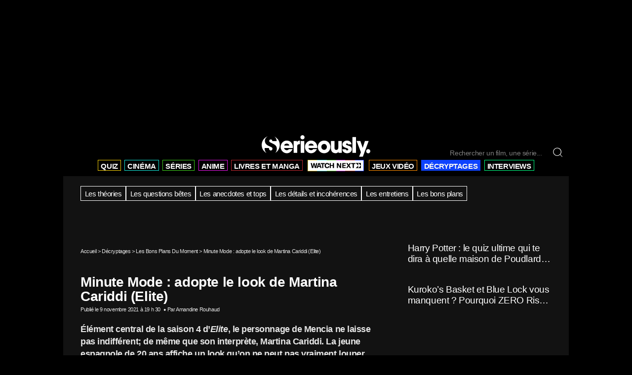

--- FILE ---
content_type: text/html; charset=UTF-8
request_url: https://www.serieously.com/minute-mode-adopte-look-de-martina-cariddi-elite/
body_size: 26263
content:

<!doctype html>
<!--[if lt IE 9]><html class="no-js no-svg ie lt-ie9 lt-ie8 lt-ie7" lang="fr-FR" prefix="og: https://ogp.me/ns#"> <![endif]-->
<!--[if IE 9]><html class="no-js no-svg ie ie9 lt-ie9 lt-ie8" lang="fr-FR" prefix="og: https://ogp.me/ns#"> <![endif]-->
<!--[if gt IE 9]><!--><html class="no-js no-svg" lang="fr-FR" prefix="og: https://ogp.me/ns#"> <!--<![endif]-->
<head>

<!-- CMP -->
<script type="text/javascript">

window.didomiConfig = {cookies: {storageSources: {cookies: false,localStorage: true}}};

window.gdprAppliesGlobally=true;(function(){function a(e){if(!window.frames[e]){if(document.body&&document.body.firstChild){var t=document.body;var n=document.createElement("iframe");n.style.display="none";n.name=e;n.title=e;t.insertBefore(n,t.firstChild)}

else{setTimeout(function(){a(e)},5)}}}function e(n,r,o,c,s){function e(e,t,n,a){if(typeof n!=="function"){return}if(!window[r]){window[r]=[]}var i=false;if(s){i=s(e,t,n)}if(!i){window[r].push({command:e,parameter:t,callback:n,version:a})}}e.stub=true;function t(a){if(!window[n]||window[n].stub!==true){return}if(!a.data){return}

var i=typeof a.data==="string";var e;try{e=i?JSON.parse(a.data):a.data}catch(t){return}if(e[o]){var r=e[o];window[n](r.command,r.parameter,function(e,t){var n={};n[c]={returnValue:e,success:t,callId:r.callId};a.source.postMessage(i?JSON.stringify(n):n,"*")},r.version)}}

if(typeof window[n]!=="function"){window[n]=e;if(window.addEventListener){window.addEventListener("message",t,false)}else{window.attachEvent("onmessage",t)}}}e("__tcfapi","__tcfapiBuffer","__tcfapiCall","__tcfapiReturn");a("__tcfapiLocator");(function(e){var t=document.createElement("script");t.id="spcloader";t.type="text/javascript";t.async=true;t.src="https://sdk.privacy-center.org/"+e+"/loader.js?target="+document.location.hostname;t.charset="utf-8";var n=document.getElementsByTagName("script")[0];n.parentNode.insertBefore(t,n)})("4d814010-8f72-4612-a3d3-d05d25c678c6")})();

</script>
<!-- End CMP -->


    <meta charset="UTF-8" />
<script type="text/javascript">
/* <![CDATA[ */
var gform;gform||(document.addEventListener("gform_main_scripts_loaded",function(){gform.scriptsLoaded=!0}),document.addEventListener("gform/theme/scripts_loaded",function(){gform.themeScriptsLoaded=!0}),window.addEventListener("DOMContentLoaded",function(){gform.domLoaded=!0}),gform={domLoaded:!1,scriptsLoaded:!1,themeScriptsLoaded:!1,isFormEditor:()=>"function"==typeof InitializeEditor,callIfLoaded:function(o){return!(!gform.domLoaded||!gform.scriptsLoaded||!gform.themeScriptsLoaded&&!gform.isFormEditor()||(gform.isFormEditor()&&console.warn("The use of gform.initializeOnLoaded() is deprecated in the form editor context and will be removed in Gravity Forms 3.1."),o(),0))},initializeOnLoaded:function(o){gform.callIfLoaded(o)||(document.addEventListener("gform_main_scripts_loaded",()=>{gform.scriptsLoaded=!0,gform.callIfLoaded(o)}),document.addEventListener("gform/theme/scripts_loaded",()=>{gform.themeScriptsLoaded=!0,gform.callIfLoaded(o)}),window.addEventListener("DOMContentLoaded",()=>{gform.domLoaded=!0,gform.callIfLoaded(o)}))},hooks:{action:{},filter:{}},addAction:function(o,r,e,t){gform.addHook("action",o,r,e,t)},addFilter:function(o,r,e,t){gform.addHook("filter",o,r,e,t)},doAction:function(o){gform.doHook("action",o,arguments)},applyFilters:function(o){return gform.doHook("filter",o,arguments)},removeAction:function(o,r){gform.removeHook("action",o,r)},removeFilter:function(o,r,e){gform.removeHook("filter",o,r,e)},addHook:function(o,r,e,t,n){null==gform.hooks[o][r]&&(gform.hooks[o][r]=[]);var d=gform.hooks[o][r];null==n&&(n=r+"_"+d.length),gform.hooks[o][r].push({tag:n,callable:e,priority:t=null==t?10:t})},doHook:function(r,o,e){var t;if(e=Array.prototype.slice.call(e,1),null!=gform.hooks[r][o]&&((o=gform.hooks[r][o]).sort(function(o,r){return o.priority-r.priority}),o.forEach(function(o){"function"!=typeof(t=o.callable)&&(t=window[t]),"action"==r?t.apply(null,e):e[0]=t.apply(null,e)})),"filter"==r)return e[0]},removeHook:function(o,r,t,n){var e;null!=gform.hooks[o][r]&&(e=(e=gform.hooks[o][r]).filter(function(o,r,e){return!!(null!=n&&n!=o.tag||null!=t&&t!=o.priority)}),gform.hooks[o][r]=e)}});
/* ]]> */
</script>

    <meta http-equiv="Content-Type" content="text/html; charset=UTF-8" />
    <meta http-equiv="X-UA-Compatible" content="IE=edge">
    <meta name="viewport" content="width=device-width, initial-scale=1, maximum-scale=1, minimum-scale=1">
    	<style>img:is([sizes="auto" i], [sizes^="auto," i]) { contain-intrinsic-size: 3000px 1500px }</style>
	<link rel="preload" href="https://www.serieously.com/app/themes/bootstrap/static/fonts/epilogue-v11-latin-regular.woff2" as="font" type="font/woff2" crossorigin="anonymous">
<link rel="preload" href="https://www.serieously.com/app/themes/bootstrap/static/fonts/epilogue-v11-latin-600.woff2" as="font" type="font/woff2" crossorigin="anonymous">
<link rel="preconnect" href="https://cdn.viously.com" crossorigin>
<link rel="preconnect" href="https://sdk.privacy-center.org" crossorigin>
<link rel="dns-prefetch" href="https://widget.collectiveaudience.co">
<link rel="dns-prefetch" href="https://connect.facebook.net">
<link rel="preload" href="https://www.serieously.com/app/themes/bootstrap/dist/assets/main-BBC8CJ9u.css" as="style">

<!-- Optimisation des moteurs de recherche par Rank Math PRO - https://rankmath.com/ -->
<title>Minute Mode : adopte le look de Martina Cariddi (Elite)</title>
<meta name="description" content="Le mélange des imprimés s&#039;invite dans la Minute Mode. Cette semaine, on prend une bonne leçon fashion par la star d&#039;Elite, Martina Cariddi."/>
<meta name="robots" content="follow, index, max-snippet:-1, max-video-preview:-1, max-image-preview:large"/>
<link rel="canonical" href="https://www.serieously.com/minute-mode-adopte-look-de-martina-cariddi-elite/" />
<meta property="og:locale" content="fr_FR" />
<meta property="og:type" content="article" />
<meta property="og:title" content="Minute Mode : adopte le look de Martina Cariddi (Elite)" />
<meta property="og:description" content="Sortez vos bloc-notes !" />
<meta property="og:url" content="https://www.serieously.com/minute-mode-adopte-look-de-martina-cariddi-elite/" />
<meta property="og:site_name" content="Serieously" />
<meta property="article:publisher" content="https://www.facebook.com/serieouslyfr/" />
<meta property="article:tag" content="Elite : quiz et actualité" />
<meta property="article:tag" content="Minute Cool" />
<meta property="article:section" content="Les bons plans du moment" />
<meta property="og:updated_time" content="2023-06-14T15:03:35+02:00" />
<meta property="og:image" content="https://www.serieously.com/app/uploads/2021/11/martina-cariddi-elite_une.jpg" />
<meta property="og:image:secure_url" content="https://www.serieously.com/app/uploads/2021/11/martina-cariddi-elite_une.jpg" />
<meta property="og:image:width" content="1260" />
<meta property="og:image:height" content="710" />
<meta property="og:image:alt" content="Elite Martina Cariddi" />
<meta property="og:image:type" content="image/jpeg" />
<meta property="article:published_time" content="2021-11-09T19:30:45+01:00" />
<meta property="article:modified_time" content="2023-06-14T15:03:35+02:00" />
<meta name="twitter:card" content="summary_large_image" />
<meta name="twitter:title" content="Minute Mode : adopte le look de Martina Cariddi (Elite)" />
<meta name="twitter:description" content="Sortez vos bloc-notes !" />
<meta name="twitter:site" content="@serieously_fr" />
<meta name="twitter:creator" content="@Amandine_Rhd" />
<meta name="twitter:image" content="https://www.serieously.com/app/uploads/2021/11/martina-cariddi-elite_une.jpg" />
<meta name="twitter:label1" content="Écrit par" />
<meta name="twitter:data1" content="Amandine Rouhaud" />
<meta name="twitter:label2" content="Temps de lecture" />
<meta name="twitter:data2" content="1 minute" />
<script type="application/ld+json" class="rank-math-schema-pro">{"@context":"https://schema.org","@graph":[{"@type":"NewsMediaOrganization","@id":"https://www.serieously.com/#organization","name":"Serieously","url":"https://www.serieously.com","logo":{"@type":"ImageObject","@id":"https://www.serieously.com/#logo","url":"https://www.serieously.com/app/uploads/2025/12/serieously-noir-scaled.png"},"publishingPrinciples":"https://www.serieously.com/charte-editoriale-de-serieously/","ethicsPolicy":"https://www.serieously.com/charte-editoriale-de-serieously/","masthead":"https://www.serieously.com/qui-sommes-nous/","correctionsPolicy":"https://www.serieously.com/charte-editoriale-de-serieously/","ownershipFundingInfo":"https://www.serieously.com/qui-sommes-nous/","foundingDate":"2017"},{"@type":"WebSite","@id":"https://www.serieously.com/#website","url":"https://www.serieously.com","name":"Serieously"},{"@type":"ImageObject","@id":"https://www.serieously.com/app/uploads/2021/11/martina-cariddi-elite_une.jpg","url":"https://www.serieously.com/app/uploads/2021/11/martina-cariddi-elite_une.jpg","caption":"Elite Martina Cariddi"},{"@type":"WebPage","@id":"https://www.serieously.com/minute-mode-adopte-look-de-martina-cariddi-elite/#webpage","url":"https://www.serieously.com/minute-mode-adopte-look-de-martina-cariddi-elite/","name":"Minute Mode : adopte le look de Martina Cariddi (Elite)","isPartOf":{"@id":"https://www.serieously.com/#website"}},{"@type":"Person","@id":"https://www.serieously.com/author/amandine/","name":"Amandine Rouhaud","url":"https://www.serieously.com/author/amandine/"},{"@type":"NewsArticle","@id":"https://www.serieously.com/minute-mode-adopte-look-de-martina-cariddi-elite/#richSnippet","headline":"Minute Mode : adopte le look de Martina Cariddi (Elite)","description":"Le m\u00e9lange des imprim\u00e9s s&#039;invite dans la Minute Mode. Cette semaine, on prend une bonne le\u00e7on fashion par la star d&#039;Elite, Martina Cariddi.","datePublished":"2021-11-09T19:30:45+01:00","dateModified":"2023-06-14T15:03:35+02:00","author":{"@id":"https://www.serieously.com/author/amandine/"},"publisher":{"@id":"https://www.serieously.com/#organization"},"isPartOf":{"@id":"https://www.serieously.com/minute-mode-adopte-look-de-martina-cariddi-elite/#webpage"},"image":{"@id":"https://www.serieously.com/app/uploads/2021/11/martina-cariddi-elite_une.jpg"},"inLanguage":"fr-FR"}]}</script>
<!-- /Extension Rank Math WordPress SEO -->

<style id='classic-theme-styles-inline-css' type='text/css'>
/*! This file is auto-generated */
.wp-block-button__link{color:#fff;background-color:#32373c;border-radius:9999px;box-shadow:none;text-decoration:none;padding:calc(.667em + 2px) calc(1.333em + 2px);font-size:1.125em}.wp-block-file__button{background:#32373c;color:#fff;text-decoration:none}
</style>
<style id='safe-svg-svg-icon-style-inline-css' type='text/css'>
.safe-svg-cover{text-align:center}.safe-svg-cover .safe-svg-inside{display:inline-block;max-width:100%}.safe-svg-cover svg{fill:currentColor;height:100%;max-height:100%;max-width:100%;width:100%}

</style>
<style id='global-styles-inline-css' type='text/css'>
:root{--wp--preset--aspect-ratio--square: 1;--wp--preset--aspect-ratio--4-3: 4/3;--wp--preset--aspect-ratio--3-4: 3/4;--wp--preset--aspect-ratio--3-2: 3/2;--wp--preset--aspect-ratio--2-3: 2/3;--wp--preset--aspect-ratio--16-9: 16/9;--wp--preset--aspect-ratio--9-16: 9/16;--wp--preset--color--black: #000000;--wp--preset--color--cyan-bluish-gray: #abb8c3;--wp--preset--color--white: #ffffff;--wp--preset--color--pale-pink: #f78da7;--wp--preset--color--vivid-red: #cf2e2e;--wp--preset--color--luminous-vivid-orange: #ff6900;--wp--preset--color--luminous-vivid-amber: #fcb900;--wp--preset--color--light-green-cyan: #7bdcb5;--wp--preset--color--vivid-green-cyan: #00d084;--wp--preset--color--pale-cyan-blue: #8ed1fc;--wp--preset--color--vivid-cyan-blue: #0693e3;--wp--preset--color--vivid-purple: #9b51e0;--wp--preset--gradient--vivid-cyan-blue-to-vivid-purple: linear-gradient(135deg,rgba(6,147,227,1) 0%,rgb(155,81,224) 100%);--wp--preset--gradient--light-green-cyan-to-vivid-green-cyan: linear-gradient(135deg,rgb(122,220,180) 0%,rgb(0,208,130) 100%);--wp--preset--gradient--luminous-vivid-amber-to-luminous-vivid-orange: linear-gradient(135deg,rgba(252,185,0,1) 0%,rgba(255,105,0,1) 100%);--wp--preset--gradient--luminous-vivid-orange-to-vivid-red: linear-gradient(135deg,rgba(255,105,0,1) 0%,rgb(207,46,46) 100%);--wp--preset--gradient--very-light-gray-to-cyan-bluish-gray: linear-gradient(135deg,rgb(238,238,238) 0%,rgb(169,184,195) 100%);--wp--preset--gradient--cool-to-warm-spectrum: linear-gradient(135deg,rgb(74,234,220) 0%,rgb(151,120,209) 20%,rgb(207,42,186) 40%,rgb(238,44,130) 60%,rgb(251,105,98) 80%,rgb(254,248,76) 100%);--wp--preset--gradient--blush-light-purple: linear-gradient(135deg,rgb(255,206,236) 0%,rgb(152,150,240) 100%);--wp--preset--gradient--blush-bordeaux: linear-gradient(135deg,rgb(254,205,165) 0%,rgb(254,45,45) 50%,rgb(107,0,62) 100%);--wp--preset--gradient--luminous-dusk: linear-gradient(135deg,rgb(255,203,112) 0%,rgb(199,81,192) 50%,rgb(65,88,208) 100%);--wp--preset--gradient--pale-ocean: linear-gradient(135deg,rgb(255,245,203) 0%,rgb(182,227,212) 50%,rgb(51,167,181) 100%);--wp--preset--gradient--electric-grass: linear-gradient(135deg,rgb(202,248,128) 0%,rgb(113,206,126) 100%);--wp--preset--gradient--midnight: linear-gradient(135deg,rgb(2,3,129) 0%,rgb(40,116,252) 100%);--wp--preset--font-size--small: 13px;--wp--preset--font-size--medium: 20px;--wp--preset--font-size--large: 36px;--wp--preset--font-size--x-large: 42px;--wp--preset--spacing--20: 0.44rem;--wp--preset--spacing--30: 0.67rem;--wp--preset--spacing--40: 1rem;--wp--preset--spacing--50: 1.5rem;--wp--preset--spacing--60: 2.25rem;--wp--preset--spacing--70: 3.38rem;--wp--preset--spacing--80: 5.06rem;--wp--preset--shadow--natural: 6px 6px 9px rgba(0, 0, 0, 0.2);--wp--preset--shadow--deep: 12px 12px 50px rgba(0, 0, 0, 0.4);--wp--preset--shadow--sharp: 6px 6px 0px rgba(0, 0, 0, 0.2);--wp--preset--shadow--outlined: 6px 6px 0px -3px rgba(255, 255, 255, 1), 6px 6px rgba(0, 0, 0, 1);--wp--preset--shadow--crisp: 6px 6px 0px rgba(0, 0, 0, 1);}:where(.is-layout-flex){gap: 0.5em;}:where(.is-layout-grid){gap: 0.5em;}body .is-layout-flex{display: flex;}.is-layout-flex{flex-wrap: wrap;align-items: center;}.is-layout-flex > :is(*, div){margin: 0;}body .is-layout-grid{display: grid;}.is-layout-grid > :is(*, div){margin: 0;}:where(.wp-block-columns.is-layout-flex){gap: 2em;}:where(.wp-block-columns.is-layout-grid){gap: 2em;}:where(.wp-block-post-template.is-layout-flex){gap: 1.25em;}:where(.wp-block-post-template.is-layout-grid){gap: 1.25em;}.has-black-color{color: var(--wp--preset--color--black) !important;}.has-cyan-bluish-gray-color{color: var(--wp--preset--color--cyan-bluish-gray) !important;}.has-white-color{color: var(--wp--preset--color--white) !important;}.has-pale-pink-color{color: var(--wp--preset--color--pale-pink) !important;}.has-vivid-red-color{color: var(--wp--preset--color--vivid-red) !important;}.has-luminous-vivid-orange-color{color: var(--wp--preset--color--luminous-vivid-orange) !important;}.has-luminous-vivid-amber-color{color: var(--wp--preset--color--luminous-vivid-amber) !important;}.has-light-green-cyan-color{color: var(--wp--preset--color--light-green-cyan) !important;}.has-vivid-green-cyan-color{color: var(--wp--preset--color--vivid-green-cyan) !important;}.has-pale-cyan-blue-color{color: var(--wp--preset--color--pale-cyan-blue) !important;}.has-vivid-cyan-blue-color{color: var(--wp--preset--color--vivid-cyan-blue) !important;}.has-vivid-purple-color{color: var(--wp--preset--color--vivid-purple) !important;}.has-black-background-color{background-color: var(--wp--preset--color--black) !important;}.has-cyan-bluish-gray-background-color{background-color: var(--wp--preset--color--cyan-bluish-gray) !important;}.has-white-background-color{background-color: var(--wp--preset--color--white) !important;}.has-pale-pink-background-color{background-color: var(--wp--preset--color--pale-pink) !important;}.has-vivid-red-background-color{background-color: var(--wp--preset--color--vivid-red) !important;}.has-luminous-vivid-orange-background-color{background-color: var(--wp--preset--color--luminous-vivid-orange) !important;}.has-luminous-vivid-amber-background-color{background-color: var(--wp--preset--color--luminous-vivid-amber) !important;}.has-light-green-cyan-background-color{background-color: var(--wp--preset--color--light-green-cyan) !important;}.has-vivid-green-cyan-background-color{background-color: var(--wp--preset--color--vivid-green-cyan) !important;}.has-pale-cyan-blue-background-color{background-color: var(--wp--preset--color--pale-cyan-blue) !important;}.has-vivid-cyan-blue-background-color{background-color: var(--wp--preset--color--vivid-cyan-blue) !important;}.has-vivid-purple-background-color{background-color: var(--wp--preset--color--vivid-purple) !important;}.has-black-border-color{border-color: var(--wp--preset--color--black) !important;}.has-cyan-bluish-gray-border-color{border-color: var(--wp--preset--color--cyan-bluish-gray) !important;}.has-white-border-color{border-color: var(--wp--preset--color--white) !important;}.has-pale-pink-border-color{border-color: var(--wp--preset--color--pale-pink) !important;}.has-vivid-red-border-color{border-color: var(--wp--preset--color--vivid-red) !important;}.has-luminous-vivid-orange-border-color{border-color: var(--wp--preset--color--luminous-vivid-orange) !important;}.has-luminous-vivid-amber-border-color{border-color: var(--wp--preset--color--luminous-vivid-amber) !important;}.has-light-green-cyan-border-color{border-color: var(--wp--preset--color--light-green-cyan) !important;}.has-vivid-green-cyan-border-color{border-color: var(--wp--preset--color--vivid-green-cyan) !important;}.has-pale-cyan-blue-border-color{border-color: var(--wp--preset--color--pale-cyan-blue) !important;}.has-vivid-cyan-blue-border-color{border-color: var(--wp--preset--color--vivid-cyan-blue) !important;}.has-vivid-purple-border-color{border-color: var(--wp--preset--color--vivid-purple) !important;}.has-vivid-cyan-blue-to-vivid-purple-gradient-background{background: var(--wp--preset--gradient--vivid-cyan-blue-to-vivid-purple) !important;}.has-light-green-cyan-to-vivid-green-cyan-gradient-background{background: var(--wp--preset--gradient--light-green-cyan-to-vivid-green-cyan) !important;}.has-luminous-vivid-amber-to-luminous-vivid-orange-gradient-background{background: var(--wp--preset--gradient--luminous-vivid-amber-to-luminous-vivid-orange) !important;}.has-luminous-vivid-orange-to-vivid-red-gradient-background{background: var(--wp--preset--gradient--luminous-vivid-orange-to-vivid-red) !important;}.has-very-light-gray-to-cyan-bluish-gray-gradient-background{background: var(--wp--preset--gradient--very-light-gray-to-cyan-bluish-gray) !important;}.has-cool-to-warm-spectrum-gradient-background{background: var(--wp--preset--gradient--cool-to-warm-spectrum) !important;}.has-blush-light-purple-gradient-background{background: var(--wp--preset--gradient--blush-light-purple) !important;}.has-blush-bordeaux-gradient-background{background: var(--wp--preset--gradient--blush-bordeaux) !important;}.has-luminous-dusk-gradient-background{background: var(--wp--preset--gradient--luminous-dusk) !important;}.has-pale-ocean-gradient-background{background: var(--wp--preset--gradient--pale-ocean) !important;}.has-electric-grass-gradient-background{background: var(--wp--preset--gradient--electric-grass) !important;}.has-midnight-gradient-background{background: var(--wp--preset--gradient--midnight) !important;}.has-small-font-size{font-size: var(--wp--preset--font-size--small) !important;}.has-medium-font-size{font-size: var(--wp--preset--font-size--medium) !important;}.has-large-font-size{font-size: var(--wp--preset--font-size--large) !important;}.has-x-large-font-size{font-size: var(--wp--preset--font-size--x-large) !important;}
:where(.wp-block-post-template.is-layout-flex){gap: 1.25em;}:where(.wp-block-post-template.is-layout-grid){gap: 1.25em;}
:where(.wp-block-columns.is-layout-flex){gap: 2em;}:where(.wp-block-columns.is-layout-grid){gap: 2em;}
:root :where(.wp-block-pullquote){font-size: 1.5em;line-height: 1.6;}
</style>
<link rel="stylesheet" href="https://www.serieously.com/app/themes/bootstrap/dist/assets/main-BBC8CJ9u.css"><link rel="icon" href="https://www.serieously.com/app/uploads/2024/08/cropped-icone-carree-s-32x32.jpg" sizes="32x32">
<link rel="icon" href="https://www.serieously.com/app/uploads/2024/08/cropped-icone-carree-s-192x192.jpg" sizes="192x192">
<link rel="apple-touch-icon" href="https://www.serieously.com/app/uploads/2024/08/cropped-icone-carree-s-180x180.jpg">
<meta name="msapplication-TileImage" content="https://www.serieously.com/app/uploads/2024/08/cropped-icone-carree-s-270x270.jpg">
		<style type="text/css" id="wp-custom-css">
			.m-question .form-check-label .checkbox {
	aspect-ratio: 1/1;
}

.viously-desktop

.o-footer__nav .logo-menu {display: none;}

/*button.tresor {display: none;}*/

#cgFirstInContent {
	min-height: 640px;
}
.m-question__answers--images > div:nth-child(1) {
	margin-top: 2rem;
}

.home .cultureg {
	min-height: 250px;
}

.cultureg.min-h-60 {
	min-height: 640px;
}


.gform_title {
	display: none;
}

.single-bottom {
	background-color: white !important;
}

.logged-in.single-post #subnav, #__BVID__17___BV_tab_button__ {
	display: none;
}
/*
.logo-menu {
	display: none;
}
*/
.logo-menu svg {
	fill: black;
	background-color: black;
}

.logo-menu path {
	fill: white;
}

.wp-block-rank-math-toc-block {
	border-left: 2px white solid;
	padding-left: 2rem;
}

.wp-block-rank-math-toc-block ul {
	margin-top: 1.5rem;
	padding-left: 2rem;
}

.wp-block-rank-math-toc-block li {
	margin-bottom: 1.2rem;
}

.ep-search-result__type, .ep-search-modal__content {
	background-color: #121212;
}

.ep-search-sort__options, .ep-search-input {
	background-color: #121212;
}		</style>
		
    <style type="text/css">
                .color-yellow{ --theme: #f5cf06 }
                .color-blue{ --theme: #13e8da }
                .color-green{ --theme: #3fd21c }
                .color-purple{ --theme: #e715e7 }
                .color-red{ --theme: #be272f }
                .color-black{ --theme: #000000 }
                .color-orange{ --theme: #ff8c00 }
                .color-darkblue{ --theme: #0e43ff }
                .color-lightgreen{ --theme: #00fe81 }
            </style>
    <link rel="apple-touch-icon" sizes="180x180" href="https://www.serieously.com/app/themes/bootstrap/favicon/apple-touch-icon.png">
    <link rel="icon" type="image/png" sizes="32x32" href="https://www.serieously.com/app/themes/bootstrap/favicon/favicon-32x32.png">
    <link rel="icon" type="image/png" sizes="16x16" href="https://www.serieously.com/app/themes/bootstrap/favicon/favicon-16x16.png">
    <link rel="manifest" href="https://www.serieously.com/app/themes/bootstrap/favicon/site.webmanifest">
    <link rel="mask-icon" href="https://www.serieously.com/app/themes/bootstrap/favicon/safari-pinned-tab.svg" color="#be2b30">
    <meta name="msapplication-TileColor" content="#b91d47">
    <meta name="theme-color" content="#ffffff">
    <link rel="alternate" type="application/rss+xml" href="https://www.serieously.com/feed/" />
    <link rel="alternate" type="application/rss+xml" href="https://www.serieously.com/quizless-sitemap/" />
		<style media="screen and (min-width: 1024px)">
#app {
    margin-top: 250px !important;
}</style>
<body class="wp-singular post-template-default single single-post postid-267693 single-format-standard wp-theme-bootstrap minute-mode-adopte-look-de-martina-cariddi-elite" data-template="base.twig">

<main id="app">

	<header toggleable="lg" type="dark" sticky tag="header" class="o-header w-screen overflow-hidden bg-black py-4 sticky top-0 z-[9999] max-w-screen-lg mx-auto">
	<div class="max-w-screen-lg mx-auto">
		<div class="flex w-full justify-between md:justify-end md:items-end px-4 md:h-[59px] z-[9999] relative min-h-[41px]">
							<div role="banner" class="md:mx-auto max-w-[125px] md:max-w-[220px] flex items-center md:absolute md:left-1/2 md:transform md:-translate-x-1/2" >
					<a href="https://www.serieously.com" rel="home"><img src="https://www.serieously.com/app/uploads/2023/08/serieously-logo.svg" alt="Serieously" class="img-fluid" width="220" height="43" /></a>
				</div>
						<form class="hidden o-header__search o-header__search--desktop md:flex h-fit" role="search" method="get" action="https://www.serieously.com">
				<input type="text" class="form-control w-[210px]" id="search-h" name="s" aria-describedby="rechercher" placeholder="Rechercher un film, une série..." autocomplete="off" data-search-input>
				<span data-icon="search" data-search-icon></span>
				<button type="submit" class="btn o-header__search-button hidden" title="Rechercher" data-search-button>
					<span>Go !</span>
				</button>
			</form>

			<button class="block md:hidden navbar-toggle" data-mobile-nav-toggle type="button" aria-label="Toggle navigation">
				<span data-icon="burger" data-burger-icon></span>
				<span data-icon="close" data-close-icon class="hidden"></span>
			</button>
		</div>
		<nav id="nav-main" class="p-0 nav-main o-header__nav-inline" role="navigation">
			<div class="px-4 text-xl md:text-2xl">
				
<ul>
						<li class="menu-item menu-item-type-taxonomy menu-item-object-category menu-item-has-children menu-item-210859   color-yellow">
				<a target="_self" href="https://www.serieously.com/quiz/">
					<span>QUIZ</span>
				</a>
			</li>
								<li class="menu-item menu-item-type-taxonomy menu-item-object-category menu-item-has-children menu-item-210873   color-blue">
				<a target="_self" href="https://www.serieously.com/cinema/">
					<span>CINÉMA</span>
				</a>
			</li>
								<li class="menu-item menu-item-type-taxonomy menu-item-object-category menu-item-has-children menu-item-210886   color-green">
				<a target="_self" href="https://www.serieously.com/on-mate-quoi/">
					<span>SÉRIES</span>
				</a>
			</li>
								<li class="menu-item menu-item-type-taxonomy menu-item-object-category menu-item-has-children menu-item-251307   color-purple">
				<a target="_self" href="https://www.serieously.com/anime/">
					<span>ANIME</span>
				</a>
			</li>
								<li class="menu-item menu-item-type-taxonomy menu-item-object-category menu-item-has-children menu-item-210872   color-red">
				<a target="_self" href="https://www.serieously.com/books/">
					<span>LIVRES ET MANGA</span>
				</a>
			</li>
								<li class="wnext">
				<a class="" href="https://www.serieously.com/watch-next/">
					<span class="sr-only">Watch Next</span>
					<svg xmlns="http://www.w3.org/2000/svg" width="102" height="100%" viewbox="0 0 102 11">
						<g class="fill-current">
							<path d="M.285713.526123H2.73814L4.05099 7.01928c.03998.20809.06664.48447.08663.83237h.04332c.01999-.29263.05664-.569.11662-.83237L5.74036.526123h2.4391L9.63559 7.01928c.05664.26337.09663.53974.11662.83237h.04332c.01999-.3479.04665-.62428.08663-.83237L11.195.526123h2.4524L11.2083 10.5243H8.47935L7.06654 3.73531c-.02999-.15932-.05332-.40318-.07331-.73158h-.05665c-.00999.26337-.03998.50723-.08663.73158L5.43714 10.5243H2.72481L.285713.526123ZM19.1021 8.18655h-3.782l-.7797 2.33775h-2.4391L15.8266.526123h2.7857l3.7219 9.998177h-2.4524l-.7797-2.33775Zm-.5631-1.6745-.9397-2.78975c-.1833-.5625-.3066-1.03396-.3765-1.40788h-.03c-.0667.37392-.1933.84538-.3765 1.40788l-.9397 2.78975h2.6624Zm10.2895-4.10008h-2.9889v8.11233h-2.4258V2.41197h-2.9722V.526123h8.3836V2.41197h.0033Zm.9796 6.94182c-.8663-.93967-1.2995-2.21099-1.2995-3.81721 0-1.60622.4498-2.85803 1.3495-3.81721.8997-.955928 2.1226-1.437143 3.672-1.437143 1.2895 0 2.3325.321894 3.1322.965683.7997.64379 1.2662 1.51843 1.3994 2.62717l-2.469.42269c-.0767-.66654-.2999-1.18353-.6631-1.54769-.3632-.36416-.8531-.54949-1.4562-.54949-.7697 0-1.3728.29913-1.8126.89415-.4365.59501-.6564 1.40462-.6564 2.42883s.2232 1.80781.6697 2.40933c.4465.60152 1.0696.90065 1.8693.90065.5665 0 1.033-.18208 1.3995-.54299.3665-.36091.5998-.86489.7064-1.51518l2.4691.52024c-.2499 1.07948-.7731 1.92811-1.5661 2.54263-.793.61455-1.8127.92345-3.0522.92345-1.5961 0-2.829-.4682-3.6953-1.40791h.0033Zm17.6501 1.17051h-2.4391V6.36899h-3.9385v4.15531h-2.4391V.526123h2.4391V4.53842h3.9385V.526123h2.4391V10.5243ZM53.1561.526123h2.6991l3.2887 5.703057c.3066.5625.5132.99494.6198 1.29408h.03c0-.12356 0-.32515-.0067-.60477-.0033-.28288-.0066-.50723-.0066-.67631V.526123h2.2358V10.5243h-2.599l-3.4054-5.75828c-.3266-.60152-.5298-1.00795-.6065-1.2258h-.03c0 .13006 0 .34141.0067.63404.0033.29263.0067.52023.0067.6893v5.66074h-2.2359V.526123h.0033Zm18.11 8.235937v1.75904h-7.114V.526123h7.014V2.28516h-4.5749v2.25326h4.3284v1.74603h-4.3284v2.47761h4.6749Zm4.2284-3.43354L72.3057.526123h2.699l1.6894 2.802757c.1333.22435.2366.43569.3032.63403h.03c.0566-.18858.1599-.39993.3032-.63403L79.0632.526123h2.6424L78.5301 5.46834l3.422 5.05596h-2.7423l-1.8626-2.95878c-.2133-.30888-.3466-.55274-.4032-.73157h-.03c-.0466.17883-.1733.41944-.3765.71857l-1.7894 2.97178h-2.6423l3.3921-5.19578h-.0034Zm15.1944-2.91655H87.7v8.11233h-2.4258V2.41197H82.302V.526123h8.3836V2.41197h.0033ZM101.905.285645V5.52374L96.5301.305153V5.29614L91.392.305153V.285645h10.513Z"/>
							<path d="m96.5301 10.7455 5.3749-5.22182v5.23812H91.392v-.0163l5.1381-4.99422v4.99422Z"/>
						</g>
					</svg>
				</a>
				<div class="wnext-anim animate-shine"></div>

			</li>
								<li class="menu-item menu-item-type-taxonomy menu-item-object-category menu-item-has-children menu-item-210874   color-orange">
				<a target="_self" href="https://www.serieously.com/gaming/">
					<span>JEUX VIDÉO</span>
				</a>
			</li>
								<li class="menu-item menu-item-type-taxonomy menu-item-object-category current-post-ancestor menu-item-has-children menu-item-210858 primary  color-darkblue">
				<a target="_self" href="https://www.serieously.com/decryptages/">
					<span>DÉCRYPTAGES</span>
				</a>
			</li>
								<li class="menu-item menu-item-type-post_type_archive menu-item-object-video menu-item-has-children menu-item-210990   color-lightgreen">
				<a target="_self" href="https://www.serieously.com/videos/">
					<span>INTERVIEWS</span>
				</a>
			</li>
			</ul>
			</div>
		</nav>
	</div>

		<div data-mobile-nav class="mobile-sidebar md:hidden hidden" data-mobile-sidebar>
		<div class="mobile-sidebar-content" data-mobile-sidebar-content>
			<button class="absolute text-4xl text-white top-4 right-4" data-mobile-nav-close aria-label="Close menu">
				<span data-icon="close"></span>
			</button>

			<form class="flex mb-8 o-header__search" role="search" method="get" action="https://www.serieously.com">
				<input type="text" class="flex-1 form-control" name="s" placeholder="Rechercher un film, une série..." autocomplete="off">
				<button type="submit" class="ml-2 btn o-header__search-button" title="Rechercher">
					<span>Go !</span>
				</button>
			</form>

			<nav class="text-xl nav-main">
				
<ul>
						<li class="menu-item menu-item-type-taxonomy menu-item-object-category menu-item-has-children menu-item-210859   color-yellow">
				<a target="_self" href="https://www.serieously.com/quiz/">
					<span>QUIZ</span>
				</a>
			</li>
								<li class="menu-item menu-item-type-taxonomy menu-item-object-category menu-item-has-children menu-item-210873   color-blue">
				<a target="_self" href="https://www.serieously.com/cinema/">
					<span>CINÉMA</span>
				</a>
			</li>
								<li class="menu-item menu-item-type-taxonomy menu-item-object-category menu-item-has-children menu-item-210886   color-green">
				<a target="_self" href="https://www.serieously.com/on-mate-quoi/">
					<span>SÉRIES</span>
				</a>
			</li>
								<li class="menu-item menu-item-type-taxonomy menu-item-object-category menu-item-has-children menu-item-251307   color-purple">
				<a target="_self" href="https://www.serieously.com/anime/">
					<span>ANIME</span>
				</a>
			</li>
								<li class="menu-item menu-item-type-taxonomy menu-item-object-category menu-item-has-children menu-item-210872   color-red">
				<a target="_self" href="https://www.serieously.com/books/">
					<span>LIVRES ET MANGA</span>
				</a>
			</li>
								<li class="wnext">
				<a class="" href="https://www.serieously.com/watch-next/">
					<span class="sr-only">Watch Next</span>
					<svg xmlns="http://www.w3.org/2000/svg" width="102" height="100%" viewbox="0 0 102 11">
						<g class="fill-current">
							<path d="M.285713.526123H2.73814L4.05099 7.01928c.03998.20809.06664.48447.08663.83237h.04332c.01999-.29263.05664-.569.11662-.83237L5.74036.526123h2.4391L9.63559 7.01928c.05664.26337.09663.53974.11662.83237h.04332c.01999-.3479.04665-.62428.08663-.83237L11.195.526123h2.4524L11.2083 10.5243H8.47935L7.06654 3.73531c-.02999-.15932-.05332-.40318-.07331-.73158h-.05665c-.00999.26337-.03998.50723-.08663.73158L5.43714 10.5243H2.72481L.285713.526123ZM19.1021 8.18655h-3.782l-.7797 2.33775h-2.4391L15.8266.526123h2.7857l3.7219 9.998177h-2.4524l-.7797-2.33775Zm-.5631-1.6745-.9397-2.78975c-.1833-.5625-.3066-1.03396-.3765-1.40788h-.03c-.0667.37392-.1933.84538-.3765 1.40788l-.9397 2.78975h2.6624Zm10.2895-4.10008h-2.9889v8.11233h-2.4258V2.41197h-2.9722V.526123h8.3836V2.41197h.0033Zm.9796 6.94182c-.8663-.93967-1.2995-2.21099-1.2995-3.81721 0-1.60622.4498-2.85803 1.3495-3.81721.8997-.955928 2.1226-1.437143 3.672-1.437143 1.2895 0 2.3325.321894 3.1322.965683.7997.64379 1.2662 1.51843 1.3994 2.62717l-2.469.42269c-.0767-.66654-.2999-1.18353-.6631-1.54769-.3632-.36416-.8531-.54949-1.4562-.54949-.7697 0-1.3728.29913-1.8126.89415-.4365.59501-.6564 1.40462-.6564 2.42883s.2232 1.80781.6697 2.40933c.4465.60152 1.0696.90065 1.8693.90065.5665 0 1.033-.18208 1.3995-.54299.3665-.36091.5998-.86489.7064-1.51518l2.4691.52024c-.2499 1.07948-.7731 1.92811-1.5661 2.54263-.793.61455-1.8127.92345-3.0522.92345-1.5961 0-2.829-.4682-3.6953-1.40791h.0033Zm17.6501 1.17051h-2.4391V6.36899h-3.9385v4.15531h-2.4391V.526123h2.4391V4.53842h3.9385V.526123h2.4391V10.5243ZM53.1561.526123h2.6991l3.2887 5.703057c.3066.5625.5132.99494.6198 1.29408h.03c0-.12356 0-.32515-.0067-.60477-.0033-.28288-.0066-.50723-.0066-.67631V.526123h2.2358V10.5243h-2.599l-3.4054-5.75828c-.3266-.60152-.5298-1.00795-.6065-1.2258h-.03c0 .13006 0 .34141.0067.63404.0033.29263.0067.52023.0067.6893v5.66074h-2.2359V.526123h.0033Zm18.11 8.235937v1.75904h-7.114V.526123h7.014V2.28516h-4.5749v2.25326h4.3284v1.74603h-4.3284v2.47761h4.6749Zm4.2284-3.43354L72.3057.526123h2.699l1.6894 2.802757c.1333.22435.2366.43569.3032.63403h.03c.0566-.18858.1599-.39993.3032-.63403L79.0632.526123h2.6424L78.5301 5.46834l3.422 5.05596h-2.7423l-1.8626-2.95878c-.2133-.30888-.3466-.55274-.4032-.73157h-.03c-.0466.17883-.1733.41944-.3765.71857l-1.7894 2.97178h-2.6423l3.3921-5.19578h-.0034Zm15.1944-2.91655H87.7v8.11233h-2.4258V2.41197H82.302V.526123h8.3836V2.41197h.0033ZM101.905.285645V5.52374L96.5301.305153V5.29614L91.392.305153V.285645h10.513Z"/>
							<path d="m96.5301 10.7455 5.3749-5.22182v5.23812H91.392v-.0163l5.1381-4.99422v4.99422Z"/>
						</g>
					</svg>
				</a>
				<div class="wnext-anim animate-shine"></div>

			</li>
								<li class="menu-item menu-item-type-taxonomy menu-item-object-category menu-item-has-children menu-item-210874   color-orange">
				<a target="_self" href="https://www.serieously.com/gaming/">
					<span>JEUX VIDÉO</span>
				</a>
			</li>
								<li class="menu-item menu-item-type-taxonomy menu-item-object-category current-post-ancestor menu-item-has-children menu-item-210858 primary  color-darkblue">
				<a target="_self" href="https://www.serieously.com/decryptages/">
					<span>DÉCRYPTAGES</span>
				</a>
			</li>
								<li class="menu-item menu-item-type-post_type_archive menu-item-object-video menu-item-has-children menu-item-210990   color-lightgreen">
				<a target="_self" href="https://www.serieously.com/videos/">
					<span>INTERVIEWS</span>
				</a>
			</li>
			</ul>
			</nav>

					</div>
	</div>
</header>

<script>
// Header interactions (inline pour éviter FOUC)
(function() {
	// Search toggle
	var searchInput = document.querySelector('[data-search-input]');
	var searchIcon = document.querySelector('[data-search-icon]');
	var searchButton = document.querySelector('[data-search-button]');

	if (searchInput && searchIcon && searchButton) {
		searchInput.addEventListener('input', function() {
			var hasValue = this.value.length > 0;
			searchIcon.classList.toggle('hidden', hasValue);
			searchButton.classList.toggle('hidden', !hasValue);
		});
	}

	// Mobile nav elements
	var mobileToggle = document.querySelector('[data-mobile-nav-toggle]');
	var burgerIcon = document.querySelector('[data-burger-icon]');
	var closeIcon = document.querySelector('[data-close-icon]');
	var mobileSidebar = document.querySelector('[data-mobile-sidebar]');
	var mobileClose = document.querySelector('[data-mobile-nav-close]');

	function openMobileNav() {
		if (mobileSidebar) mobileSidebar.classList.remove('hidden');
		if (burgerIcon) burgerIcon.classList.add('hidden');
		if (closeIcon) closeIcon.classList.remove('hidden');
		document.body.style.overflow = 'hidden';
	}

	function closeMobileNav() {
		if (mobileSidebar) mobileSidebar.classList.add('hidden');
		if (burgerIcon) burgerIcon.classList.remove('hidden');
		if (closeIcon) closeIcon.classList.add('hidden');
		document.body.style.overflow = '';
	}

	// Toggle button click
	if (mobileToggle) {
		mobileToggle.addEventListener('click', function(e) {
			e.preventDefault();
			e.stopPropagation();
			var isHidden = mobileSidebar && mobileSidebar.classList.contains('hidden');
			if (isHidden) {
				openMobileNav();
			} else {
				closeMobileNav();
			}
		});
	}

	// Close button click
	if (mobileClose) {
		mobileClose.addEventListener('click', function(e) {
			e.preventDefault();
			e.stopPropagation();
			closeMobileNav();
		});
	}

	// Click outside to close
	if (mobileSidebar) {
		mobileSidebar.addEventListener('click', function(e) {
			if (e.target === mobileSidebar) {
				closeMobileNav();
			}
		});
	}
})();
</script>
		<div class="sticky top-[8.25rem] md:top-[8.625rem] z-[999] bg-dark max-w-screen-lg mx-auto">
	<div class="max-w-screen-lg mx-auto md:px-6 lg:px-8 xl:px-14">
																																								
				<nav id="subnav" class="block px-4 overflow-x-auto overflow-y-hidden md:px-0 scroll-pr-4" role="navigation">
					<ul class="flex gap-4 py-3 text-xl md:py-8 md:text-2xl">
																					<li class="menu-item menu-item-type-taxonomy menu-item-object-category menu-item-210883 last:relative">
									<a class="inline-block px-2 pt-2 pb-1 border border-white whitespace-nowrap md:px-3 hover:underline hover:underline-offset-2 hover:decoration-white" target="_self" href="https://www.serieously.com/decryptages/theorie/">Les théories</a>
								</li>
																												<li class="menu-item menu-item-type-taxonomy menu-item-object-category menu-item-210882 last:relative">
									<a class="inline-block px-2 pt-2 pb-1 border border-white whitespace-nowrap md:px-3 hover:underline hover:underline-offset-2 hover:decoration-white" target="_self" href="https://www.serieously.com/decryptages/questions-betes/">Les questions bêtes</a>
								</li>
																												<li class="menu-item menu-item-type-taxonomy menu-item-object-category menu-item-210880 last:relative">
									<a class="inline-block px-2 pt-2 pb-1 border border-white whitespace-nowrap md:px-3 hover:underline hover:underline-offset-2 hover:decoration-white" target="_self" href="https://www.serieously.com/decryptages/anecdotes/">Les anecdotes et tops</a>
								</li>
																												<li class="menu-item menu-item-type-taxonomy menu-item-object-category menu-item-408223 last:relative">
									<a class="inline-block px-2 pt-2 pb-1 border border-white whitespace-nowrap md:px-3 hover:underline hover:underline-offset-2 hover:decoration-white" target="_self" href="https://www.serieously.com/decryptages/details/">Les détails et incohérences</a>
								</li>
																												<li class="menu-item menu-item-type-taxonomy menu-item-object-category menu-item-212782 last:relative">
									<a class="inline-block px-2 pt-2 pb-1 border border-white whitespace-nowrap md:px-3 hover:underline hover:underline-offset-2 hover:decoration-white" target="_self" href="https://www.serieously.com/decryptages/entretiens/">Les entretiens</a>
								</li>
																												<li class="menu-item menu-item-type-taxonomy menu-item-object-category current-post-ancestor current-menu-parent current-post-parent menu-item-210871 last:relative">
									<a class="inline-block px-2 pt-2 pb-1 border border-white whitespace-nowrap md:px-3 hover:underline hover:underline-offset-2 hover:decoration-white" target="_self" href="https://www.serieously.com/decryptages/bons-plans/">Les bons plans</a>
								</li>
																		</ul>
				</nav>

											</div>
</div>
	<div class="bg-dark max-w-screen-lg mx-auto relative z-[999]">
		
	    <div class="hidden max-w-screen-lg px-4 pt-6 mx-auto md:px-6 lg:px-8 xl:px-14 lg:pt-8 md:block">
        <div class="max-w-screen-lg mx-auto">
            <div id="cultureg"></div>
        </div>
    </div>

	<div class="px-4 py-6 md:px-6 lg:px-8 xl:px-14 lg:py-8 xl:py-14">
		<div class="grid w-full max-w-screen-lg mx-auto md:grid-cols-12 gap-x-4">
			<div class="w-full overflow-hidden md:col-span-8">
				<article class="post-type-post o-article" id="post-267693">
    <section class="article-content">
        <nav class="py-6 lg:py-8 rank-math-breadcrumb">
    <p>
        <nav aria-label="breadcrumbs" class="rank-math-breadcrumb"><p><a href="https://www.serieously.com">Accueil</a><span class="separator"> &gt; </span><a href="https://www.serieously.com/decryptages/">Décryptages</a><span class="separator"> &gt; </span><a href="https://www.serieously.com/decryptages/bons-plans/">Les bons plans du moment</a><span class="separator"> &gt; </span><span class="last">Minute Mode : adopte le look de Martina Cariddi (Elite)</span></p></nav>    <p>
</nav>
        <h1 class="o-article__title page-title">Minute Mode : adopte le look de Martina Cariddi (Elite)</h1>
        <p class="o-article__published-by o-article__bullets">
            <span>Publié le
                        <time class="dt-published" datetime="2021-11-09T19:30:45+01:00">9 novembre 2021 à 19 h 30</time>
            </span>
             <span>Par
                <a href="/author/amandine/">Amandine
                    Rouhaud</a>
            </span>
        </p>
                <div class="mt-8 o-article__body">
                        <p><strong>Élément central de la saison 4 d&rsquo;<em>Elite</em>, le personnage de Mencia ne laisse pas indifférent; de même que son interprète, Martina Cariddi. La jeune espagnole de 20 ans affiche un look qu&rsquo;on ne peut pas vraiment louper. Zoom sur l&rsquo;un de ses alliages d&rsquo;imprimés aussi éclectiques que gagnants !</strong><div id="PLTcOjpdx-RA1" data-template="PV662D4O5xlEH" class="vsly-player" style="background:#121212;padding-top:calc(56.25% + 24px);font-size:0;position:relative;overflow:hidden;width:100%;min-height:160px;"></div></p>
<p>Aux côtés d&rsquo;<a href="https://www.serieously.com/elite-netflix-quiz-dira-plus-ari-patrick-mencia/" target="_blank" rel="noopener">Ari et Patrick, Mencia</a> a été l&rsquo;une des nouvelles additions d&rsquo;<em>Elite</em> saison 4. Avec son look assumé et peu commun, le personnage de Martina Cariddi n&rsquo;est en aucun cas passé inaperçu. Que ce soit pour son franc parler, son idylle avec Rebeka ou pour son sens très aigu de la mode.<div id="cgFirstInContent"></div></p>
<p>Dans la vraie vie, la star d&rsquo;<em>Elite</em> n&rsquo;a rien à envier à son personnage. Toujours aussi audacieuse, la jeune actrice espagnole ose tout, et c&rsquo;est bien la meilleure chose à faire. Par tout il faut comprendre même les mélanges hasardeux d&rsquo;imprimés. Comme le montre cette minute mode, elle est du genre à mélanger les rayures multicolores avec un pantalon cargo à imprimé militaire. Ça vous fait mal aux yeux ? Regardez bien, de cette agression visuelle en sort une véritable harmonie.</p>
<p>Démonstration.</p>
<p><img fetchpriority="high" decoding="async" class="aligncenter wp-image-267759 size-full" src="https://www.serieously.com/app/uploads/2021/11/martina_elite.jpg" alt="Martina Cariddi Elite " width="1080" height="1080" /></p>
<ol>
<li>1. Masque Hydratant Shake &amp; Shot, <strong>9,20€</strong> (en soldes) Dr Jart + chez <a href="https://www.sephora.fr/p/rubbermask---masque-shake-et-shot-hydratant-427261.html" target="_blank" rel="noopener">Sephora</a></li>
<li>2. Masque de nuit hydratant pour les lèvres, <strong>24€</strong> chez <a href="https://www.fresh.com/fr/sugar-recovery-lip-mask-advanced-therapy-H00005486.html" target="_blank" rel="noopener">Fresh</a></li>
<li>3. Créoles courtes dorées, <strong>3,99€</strong> chez <a href="https://www.parfois.com/fr/fr/bijoux/boucles-d-oreilles/tout-voir/petites-creoles-argentees/160186.html?dwvar_160186_color=_GD&amp;dwvar_160186_size=U&amp;cgid=995#lastIndex=63&amp;cgid=995&amp;start=1&amp;sz=70" target="_blank" rel="noopener">Parfois </a></li>
<li>4. Huile de soie, <strong>36€</strong> chez <a href="https://equatoriaspa.fr/" target="_blank" rel="noopener">Equatoria </a></li>
<li>5. Brassière blanche, Poupie x Undiz</li>
<li>6. Pull multicolore, <strong>30€</strong> chez <a href="https://www.monki.com/en_eur/clothing/knitwear/jumpers/product.heavy-knit-sweater-white.0991764001.html" target="_blank" rel="noopener">Monki </a></li>
<li>7. Pantalon cargo à imprimé militaire, <strong>16,49€</strong></li>
<li>8. Foulard imprimé, <strong>2,00€</strong></li>
<li>9. Après-shampoing, Botanical Repair, <strong>37€</strong> Aveda chez <a href="https://tidd.ly/3wtVnDf" target="_blank" rel="noopener">Sephora</a></li>
<li>10. Chaussettes, <strong>14,90€</strong> chez Biskuit Paris</li>
</ol>
<p>Envie de plus de mode ? Retrouvez nos anciens numéros :</p>
<p><a href="https://www.serieously.com/minute-mode-adopte-look-elizabeth-gillies-dynastie-2/" target="_blank" rel="noopener">Elizabeth Gillies ( <em>Dynastie</em>)</a><span style="letter-spacing: -0.4px;"><br />
</span><a style="letter-spacing: -0.4px;" href="https://www.serieously.com/minute-mode-adopte-look-tati-gabrielle-you/" target="_blank" rel="noopener">Tati Gabrielle (YOU)</a><br />
<a href="https://www.serieously.com/minute-mode-adopte-look-dylan-obrien-teen-wolf/" target="_blank" rel="noopener">Dylan O’Brien (<em>Teen Wolf</em>)</a><br />
<a href="https://www.serieously.com/minute-mode-adopte-look-hoyeon-jung-squid-game/" target="_blank" rel="noopener">HoYeon Jung (<em>Squid Game</em>)</a><br />
<a href="https://www.serieously.com/minute-mode-adopte-look-selena-gomez-only-murders-in-the-building/" target="_blank" rel="noopener">Selena Gomez (<em>Only Murders in the Building)</em></a></p>

        </div>
        <div class="m-user m-user--article flex pb-12">

					<picture class="flex-shrink-0 mr-6 m-user__avatar">
			<img src="https://www.serieously.com/app/uploads/2021/05/amandine_bleu.jpg?width=70&height=70&fit=cover" alt="Amandine Rouhaud" width="70" height="70" loading="lazy">
		</picture>
	
	<div class="m-user__infos">
		<p class="m-user__name">Amandine Rouhaud</p>
		<p class="m-user__job">Journaliste </p>
		<p class="m-user__description"></p>

		<div class="m-user__social m-user__social-contact">
												<span class="obfuscate" data-futurhref="aHR0cHM6Ly90d2l0dGVyLmNvbS9BbWFuZGluZV9SaGQ=" data-icon="twitter">@Amandine_Rhd</span>
																			<span class="obfuscate" data-futurhref="bWFpbHRvOmNvbnRhY3RAc2VyaWVvdXNseS5jb20=" data-icon="mail" title="<span>Contacter Amandine</span>">Contacter
						Amandine</span>
									</div>

					<div class="m-user__social">
					<a href="https://www.serieously.com/author/amandine/" class="m-user__link article-link">
						<span>Lire ses articles</span>
					</a>
			</div>
			</div>
</div>
                                    <div class="BeOpWidget" data-name="below-article" style="margin-left:1rem"></div>
                    <div class="bg-[#FFCEE8] px-6 py-5 text-black mt-8 newsletter mx-auto MD:max-w-[80%]">
<div class="text-4xl font-bold text-center uppercase">Lundi'spensable</div>
<p class="mt-4 mb-4 text-xl text-center">Le meilleur de <span class="inline-flex w-[70px] h-8 align-middle"><svg xmlns="http://www.w3.org/2000/svg" fill="none" viewBox="0 0 70 15" alt="Serieously">
  <mask id="a" width="70" height="15" x="0" y="0" maskUnits="userSpaceOnUse" style="mask-type:luminance">
    <path fill="#fff" d="M0 .32666h70V14.4917H0V.32666Z"/>
  </mask>
  <g fill="#000" mask="url(#a)">
    <path d="M14.4463 8.73386c.0759.38111.2181.7.4835.95166.4093.38718.903.51888 1.4393.47778.3484-.0267.6661-.16.916-.42889.0732-.07889.1416-.16333.2191-.23833.033-.03319.0759-.05377.1217-.05833.714-.00297 1.428-.00371 2.142-.00223.0275 0 .0544.00667.1077.01334-.0775.16055-.1411.30722-.2165.44777-.2369.44447-.5223.85277-.8863 1.19557-.5977.5633-1.2901.9378-2.1 1.0333-1.1017.13-2.0973-.1605-2.9701-.8761-.6226-.5062-1.0817-1.1955-1.3166-1.97665-.1453-.47001-.2186-.95389-.1852-1.44667.0636-.92667.3646-1.76111.9396-2.48389.5977-.75056 1.3548-1.22778 2.2783-1.41445.3693-.07444.743-.08055 1.1189-.04722.6179.05375 1.2141.26113 1.7374.6044.5234.34326.9583.8122 1.2677 1.36671.2827.49834.4572 1.035.5347 1.60556.0528.38889.0576.77778.007 1.16833-.014.10778-.0716.10945-.1518.10945-1.7791-.00167-3.5576-.00111-5.3362-.00111h-.1507.0005Zm.0388-1.60556h3.3503c-.0097-.04278-.0151-.07778-.0259-.11111-.1637-.49556-.4727-.85389-.9477-1.04445-.3133-.12666-.6402-.14055-.974-.10666-.332.03405-.6455.17395-.8969.40026-.2513.2263-.4281.52721-.5058.86196Zm15.6364 1.60556c.0333.12388.0538.23444.0926.33777.2261.59889.665.93057 1.2627 1.05727.3597.0761.7107.0522 1.0532-.0917.2552-.10779.4475-.29612.6219-.50612.0555-.06667.1077-.09889.1939-.09834.6887.00334 1.3768.00167 2.0655.00223.0404 0 .0808.00611.1465.01166-.0986.19667-.182.37778-.2779.55223-.2083.38604-.4711.73804-.7797 1.04444-.6101.5928-1.3214.985-2.1592 1.0833-1.0441.1223-2.0015-.1333-2.8463-.7866-.8982-.6956-1.4399-1.62226-1.5793-2.77503-.1449-1.20111.1648-2.27778.9024-3.22056.4815-.62381 1.1348-1.08248 1.8739-1.31555.4642-.14735.9514-.20221 1.4355-.16167.8438.06555 1.6036.36722 2.2503.94.6472.57389 1.0693 1.29555 1.281 2.15111.0963.39.1496.78444.1443 1.18667-.0022.17111-.035.34166-.0474.51333-.0043.065-.0361.07667-.0873.07556h-5.5466Zm3.3896-1.60445c-.175-.76111-.853-1.41055-1.9902-1.26111-.7614.1-1.2815.74444-1.3434 1.26111h3.3336Zm10.7794.76611c-.028 1.13889-.3295 2.05556-.967 2.84218-.5568.6873-1.2708 1.1123-2.1173 1.2995-.8021.1836-1.6375.1384-2.4166-.1306-.4432-.1516-.8531-.3919-1.2061-.7072-.7237-.6444-1.154-1.45832-1.3376-2.4211-.0707-.36748-.0901-.74351-.0576-1.11667.0775-.87611.3715-1.67.917-2.35055.5842-.72945 1.3316-1.18556 2.2362-1.34945.2795-.05055.5643-.09444.8465-.09277.6677.00388 1.3171.11388 1.925.42833.3906.19657.7446.46268 1.0457.78611.5488.59022.9136 1.33658 1.0473 2.14278.0436.25944.0662.52278.0845.66944Zm-5.8434.11111c.0087.10834.0151.21778.027.32611.0075.06223.0231.12334.0371.18445.1998.90222 1.0339 1.52721 1.9126 1.41389.5153-.06667.9289-.31334 1.2283-.74834.3338-.48444.4232-1.025.3134-1.60555-.069-.38798-.2572-.74272-.5369-1.01167-.3893-.37666-.8497-.53555-1.3838-.48222-.384.03547-.7443.20682-1.0199.485-.3931.38889-.5713.87722-.5778 1.43889v-.00056Zm6.1977-3.88h2.2664v.13889c0 1.44-.0016 2.88.0011 4.31945 0 .26166.035.52.1352.76555.1308.32111.3731.50111.693.56889.2972.06389.5944.05778.8846-.05666.357-.14167.5681-.41834.657-.78723.0538-.22222.0807-.45778.0824-.68778.007-1.37666.0032-2.75333.0037-4.13055 0-.09056.0431-.13611.1293-.13611h2.1339c.0021.04055.0054.075.0054.11055 0 2.52056 0 5.04167.0027 7.56167 0 .1-.0323.1217-.1212.1211-.6368-.0034-1.2736-.0034-1.9105 0-.0877 0-.1184-.0261-.1168-.1183.0048-.2222.0011-.4445.0011-.6745-.0151.0078-.0264.0095-.0296.015-.321.6211-.8384.925-1.5007.9945-.6139.065-1.2094-.0045-1.777-.27-.4162-.1956-.7425-.4984-1.0053-.8839-.2789-.41-.4577-.8556-.5002-1.35501-.0183-.21778-.0323-.43667-.0328-.65556-.0033-1.55944-.0017-3.11944-.0017-4.67833v-.16167Zm16.5367-.00444h.1153c.7301 0 1.4603.00111 2.1904-.00278.0867 0 .1217.03056.1486.11222.363 1.09223.7291 2.18278 1.0942 3.27389.1131.33778.2245.67667.3371 1.01556.008.02389.0177.04778.035.09444l.2444-.76833c.3791-1.19167.7576-2.38333 1.1373-3.57445.0479-.15111.0495-.15055.2046-.15055h2.2443c-.0129.04555-.0199.07833-.0318.11-.9033 2.48944-1.8075 4.97852-2.7128 7.46721-.3268.8989-.6542 1.7972-.9783 2.6967-.0253.0705-.0582.0966-.1314.0961-.7296-.0022-1.4603-.0011-2.1899-.0011-.118 0-.1201-.0045-.0765-.1145.3742-.9372.7485-1.8744 1.1195-2.8127.015-.0486.0133-.101-.0049-.1484-.3279-.8739-.658-1.74665-.9886-2.61998l-1.3542-3.58055-.3662-.97223c-.0124-.03333-.021-.06777-.0366-.12l.0005-.00055Zm-3.3303 2.21h-.1007c-.6688 0-1.3381-.00111-2.0069.00167-.0845 0-.1147-.02334-.1265-.11389-.0356-.26667-.1707-.41278-.4976-.46278-.1653-.025-.3397-.02778-.5007.05389-.2709.13666-.4588.495-.1007.81333.2143.19111.4744.28778.7366.37611.4415.14778.8874.28 1.3257.43722.351.12241.6724.32137.9423.58334.2872.28043.4765.65094.5384 1.05389.1038.57498.0042 1.16923-.2805 1.67503-.2347.424-.5855.7671-1.0085.9861-1.0516.5544-2.1356.5839-3.2173.1278-.8896-.3745-1.4167-1.0784-1.5643-2.07115-.0102-.06834-.0183-.13667-.0285-.21501h2.2411c.035.10167.0608.20889.1082.30445.1255.25611.3516.35781.6117.38441.1664.0173.3338.0089.4932-.0577.1976-.0823.3603-.205.3942-.4356.0371-.25667-.0512-.47222-.2752-.59722-.1992-.11167-.4087-.20778-.6203-.29334-.5185-.21-1.0484-.39333-1.561-.61888-.4442-.195-.8217-.49723-1.0688-.93778-.2994-.53445-.2994-1.09722-.1072-1.66834.2477-.73444.7582-1.20555 1.4286-1.51555.5239-.24222 1.078-.31556 1.6428-.275.5449.04 1.0656.17889 1.533.49333.5708.38334.9003.92945 1.0312 1.61278.0134.07111.0274.14222.0366.21333.0054.04223.0005.08556.0005.14556h.0006ZM4.00069 1.0383c-.18308.11333-.3737.21667-.54923.34278-.60362.43333-1.05701.99333-1.26485 1.73055-.25792.915-.18362 1.80111.30692 2.625.29508.49611.71239.86667 1.18731 1.17389.45769.29667.96169.48889 1.449.72.41138.19445.82115.39445 1.22231.61111.25307.13723.45984.33056.55031.635.20084.67611-.28539 1.54777-1.134 1.48227-.42-.0323-.83677-.38171-.95954-.80949-.06785-.23555-.12923-.47222-.11739-.72222.00377-.06667-.02423-.08445-.08454-.08445-.88146.00112-1.76238.00167-2.64384 0-.07 0-.08508.02667-.0867.09334-.01615.63055.05708 1.24612.28808 1.83442.20677.5261.51046.9806.94339 1.3361.01938.0161.04307.0267.05546.0495C1.59107 11.2894-.133084 9.27608.00799329 6.4083.142609 3.67497 2.00622 1.66386 4.00122 1.0383h-.00053Zm56.76241.50722c.0038.05445.0092.1.0092.14556V11.7577c0 .1556-.0005.1556-.1454.1556h-1.988c-.1416 0-.1427 0-.1427-.1417V1.67497c0-.12945.0006-.12945.1282-.12945h2.1387Z"/>
    <path d="M8.74351 11.9105c.10769-.1294.22023-.2511.31877-.3833.36884-.4945.57131-1.06.64508-1.67334.03392-.28222.04846-.57.03661-.85389-.02961-.73555-.27246-1.385-.78077-1.91722-.49431-.51611-1.09254-.86778-1.71769-1.17944-.56969-.28389-1.13992-.56778-1.70531-.86223-.203-.10555-.39684-.23555-.53631-.43055-.24123-.33778-.19223-.86778.08077-1.17778.34246-.38722 1.04031-.43333 1.39839-.11444.18092.16055.27246.37388.32577.60833.01777.08055.03607.16166.04415.24444.00646.06778.04039.07778.09639.07778.1443-.00278.28915-.00111.434-.00111h2.2723c-.00969-1.21222-.40115-2.22056-1.39192-2.93722.39846.02777 1.66923 1.07055 2.21416 1.82944.5783.80556.9498 1.70611 1.0888 2.70167.4146 2.98611-1.2886 5.21166-2.82319 6.06886ZM22.7424 4.90664c.1993-.36722.461-.65445.8255-.83445.2154-.10666.4448-.16444.6817-.18944.0953-.01.1911-.01111.2864-.02111.0808-.00833.1034.025.1034.10667-.0032.60555-.0016 1.21111-.0016 1.81611 0 .11666-.0038.23333.0011.34944.0032.07389-.0237.09611-.0948.09667-.3053.00277-.6079.03389-.8992.13333-.448.15222-.6946.47722-.7463.96-.0107.08848-.0167.17751-.0178.26667-.0011 1.39-.0005 2.77997-.0005 4.17057 0 .1511 0 .1516-.1427.1516h-1.9977c-.1465 0-.1481-.0016-.1481-.1477V4.26108c0-.14055 0-.14055.1309-.14055.6343 0 1.2675.00166 1.9007-.00223.0916 0 .1244.02167.1212.12056-.007.22222-.0022.44444-.0022.66667v.00111Zm2.4269-.785h.0883c.6881 0 1.3768.00166 2.065-.00222.0856 0 .1093.02611.1093.11277-.0022 2.52056-.0022 5.04167 0 7.56221 0 .0906-.0259.1211-.1152.1211-.6819-.003-1.3638-.003-2.0457 0-.0823 0-.1098-.0222-.1098-.1122.0022-2.52777.0022-5.05444.0022-7.58222 0-.02944.0032-.05889.0059-.09944ZM26.2984.328305c.6968-.029444 1.3408.596667 1.3408 1.381665-.0011.76834-.6354 1.38889-1.3542 1.38556-.6774-.00278-1.3408-.59389-1.3338-1.40445.0075-.794997.6752-1.400553 1.3472-1.362775ZM68.6592 12.2327c-.7468-.01-1.3392-.6055-1.3359-1.3872.0037-.7928.5944-1.3822 1.3413-1.38108.7511.00055 1.3343.62388 1.3354 1.39218.001.7511-.6085 1.3756-1.3408 1.3761Z"/>
  </g>
</svg>
</span> dans ta boite mail</p>

                <div class='gf_browser_chrome gform_wrapper gravity-theme gform-theme--no-framework optim-inp_wrapper' data-form-theme='gravity-theme' data-form-index='0' id='gform_wrapper_4' ><div id='gf_4' class='gform_anchor' tabindex='-1'></div><form method='post' enctype='multipart/form-data' target='gform_ajax_frame_4' id='gform_4' class='optim-inp' action='/minute-mode-adopte-look-de-martina-cariddi-elite/#gf_4' data-formid='4' novalidate>
                        <div class='gform-body gform_body'><div id='gform_fields_4' class='gform_fields top_label form_sublabel_above description_above validation_below'><div id="field_4_3" class="gfield gfield--type-honeypot gform_validation_container field_sublabel_above gfield--has-description field_description_above field_validation_below gfield_visibility_visible"  ><label class='gfield_label gform-field-label' for='input_4_3'>Facebook</label><div class='gfield_description' id='gfield_description_4_3'>Ce champ n’est utilisé qu’à des fins de validation et devrait rester inchangé.</div><div class='ginput_container'><input name='input_3' id='input_4_3' type='text' value='' autocomplete='new-password'/></div></div><div id="field_4_2" class="gfield gfield--type-email gfield_contains_required field_sublabel_above gfield--no-description field_description_above field_validation_below gfield_visibility_visible"  ><label class='gfield_label gform-field-label' for='input_4_2'>E-mail<span class="gfield_required"><span class="gfield_required gfield_required_text">(Nécessaire)</span></span></label><div class='ginput_container ginput_container_email'>
                            <input name='input_2' id='input_4_2' type='email' value='' class='large'    aria-required="true" aria-invalid="false"  />
                        </div></div></div></div>
        <div class='gform-footer gform_footer top_label'> <p><span style='margin-right:.5rem'><img src='https://www.serieously.com/app/themes/bootstrap/static/images/faces-nl.png' width='31' height='17' loading='lazy' alt='visages abonnés newsletter'/></span>Rejoignez des milliers de lecteurs</p><input type='submit' id='gform_submit_button_4' class='gform_button button' onclick='gform.submission.handleButtonClick(this);' data-submission-type='submit' value='Envoyer'  /> <input type='hidden' name='gform_ajax' value='form_id=4&amp;title=&amp;description=&amp;tabindex=0&amp;theme=gravity-theme&amp;hash=969a0e1b3407d4c0e29aca283f4d44bb' />
            <input type='hidden' class='gform_hidden' name='gform_submission_method' data-js='gform_submission_method_4' value='iframe' />
            <input type='hidden' class='gform_hidden' name='gform_theme' data-js='gform_theme_4' id='gform_theme_4' value='gravity-theme' />
            <input type='hidden' class='gform_hidden' name='gform_style_settings' data-js='gform_style_settings_4' id='gform_style_settings_4' value='' />
            <input type='hidden' class='gform_hidden' name='is_submit_4' value='1' />
            <input type='hidden' class='gform_hidden' name='gform_submit' value='4' />
            
            <input type='hidden' class='gform_hidden' name='gform_unique_id' value='' />
            <input type='hidden' class='gform_hidden' name='state_4' value='WyJbXSIsImQwOTBiZGVmNzcxNjZlZGNhZjUxNTQyOGIxNzQ5YTljIl0=' />
            <input type='hidden' autocomplete='off' class='gform_hidden' name='gform_target_page_number_4' id='gform_target_page_number_4' value='0' />
            <input type='hidden' autocomplete='off' class='gform_hidden' name='gform_source_page_number_4' id='gform_source_page_number_4' value='1' />
            <input type='hidden' name='gform_field_values' value='' />
            
        </div>
                        </form>
                        </div>
		                <iframe style='display:none;width:0px;height:0px;' src='about:blank' name='gform_ajax_frame_4' id='gform_ajax_frame_4' title='Cette iframe contient la logique nécessaire pour manipuler Gravity Forms avec Ajax.'></iframe>
		                <script type="text/javascript">
/* <![CDATA[ */
 gform.initializeOnLoaded( function() {gformInitSpinner( 4, 'https://www.serieously.com/app/plugins/gravityforms/images/spinner.svg', true );jQuery('#gform_ajax_frame_4').on('load',function(){var contents = jQuery(this).contents().find('*').html();var is_postback = contents.indexOf('GF_AJAX_POSTBACK') >= 0;if(!is_postback){return;}var form_content = jQuery(this).contents().find('#gform_wrapper_4');var is_confirmation = jQuery(this).contents().find('#gform_confirmation_wrapper_4').length > 0;var is_redirect = contents.indexOf('gformRedirect(){') >= 0;var is_form = form_content.length > 0 && ! is_redirect && ! is_confirmation;var mt = parseInt(jQuery('html').css('margin-top'), 10) + parseInt(jQuery('body').css('margin-top'), 10) + 100;if(is_form){jQuery('#gform_wrapper_4').html(form_content.html());if(form_content.hasClass('gform_validation_error')){jQuery('#gform_wrapper_4').addClass('gform_validation_error');} else {jQuery('#gform_wrapper_4').removeClass('gform_validation_error');}setTimeout( function() { /* delay the scroll by 50 milliseconds to fix a bug in chrome */ jQuery(document).scrollTop(jQuery('#gform_wrapper_4').offset().top - mt); }, 50 );if(window['gformInitDatepicker']) {gformInitDatepicker();}if(window['gformInitPriceFields']) {gformInitPriceFields();}var current_page = jQuery('#gform_source_page_number_4').val();gformInitSpinner( 4, 'https://www.serieously.com/app/plugins/gravityforms/images/spinner.svg', true );jQuery(document).trigger('gform_page_loaded', [4, current_page]);window['gf_submitting_4'] = false;}else if(!is_redirect){var confirmation_content = jQuery(this).contents().find('.GF_AJAX_POSTBACK').html();if(!confirmation_content){confirmation_content = contents;}jQuery('#gform_wrapper_4').replaceWith(confirmation_content);jQuery(document).scrollTop(jQuery('#gf_4').offset().top - mt);jQuery(document).trigger('gform_confirmation_loaded', [4]);window['gf_submitting_4'] = false;wp.a11y.speak(jQuery('#gform_confirmation_message_4').text());}else{jQuery('#gform_4').append(contents);if(window['gformRedirect']) {gformRedirect();}}jQuery(document).trigger("gform_pre_post_render", [{ formId: "4", currentPage: "current_page", abort: function() { this.preventDefault(); } }]);        if (event && event.defaultPrevented) {                return;        }        const gformWrapperDiv = document.getElementById( "gform_wrapper_4" );        if ( gformWrapperDiv ) {            const visibilitySpan = document.createElement( "span" );            visibilitySpan.id = "gform_visibility_test_4";            gformWrapperDiv.insertAdjacentElement( "afterend", visibilitySpan );        }        const visibilityTestDiv = document.getElementById( "gform_visibility_test_4" );        let postRenderFired = false;        function triggerPostRender() {            if ( postRenderFired ) {                return;            }            postRenderFired = true;            gform.core.triggerPostRenderEvents( 4, current_page );            if ( visibilityTestDiv ) {                visibilityTestDiv.parentNode.removeChild( visibilityTestDiv );            }        }        function debounce( func, wait, immediate ) {            var timeout;            return function() {                var context = this, args = arguments;                var later = function() {                    timeout = null;                    if ( !immediate ) func.apply( context, args );                };                var callNow = immediate && !timeout;                clearTimeout( timeout );                timeout = setTimeout( later, wait );                if ( callNow ) func.apply( context, args );            };        }        const debouncedTriggerPostRender = debounce( function() {            triggerPostRender();        }, 200 );        if ( visibilityTestDiv && visibilityTestDiv.offsetParent === null ) {            const observer = new MutationObserver( ( mutations ) => {                mutations.forEach( ( mutation ) => {                    if ( mutation.type === 'attributes' && visibilityTestDiv.offsetParent !== null ) {                        debouncedTriggerPostRender();                        observer.disconnect();                    }                });            });            observer.observe( document.body, {                attributes: true,                childList: false,                subtree: true,                attributeFilter: [ 'style', 'class' ],            });        } else {            triggerPostRender();        }    } );} ); 
/* ]]> */
</script>

</div>
        <div class="mt-8">
                                                                             <h3 class="mb-2 font-bold ">Tags</h3>
            <div class="flex mb-6 max-w-none snap-x gap-x-4">
                                    <a href="https://www.serieously.com/tag/elite/" class="meta-link text-[1.2rem] md:text-[1.4rem] underline">Elite : quiz et actualité</a>
                                    <a href="https://www.serieously.com/tag/minute-cool/" class="meta-link text-[1.2rem] md:text-[1.4rem] underline">Minute Cool</a>
                            </div>
                </div>
        <div class="OUTBRAIN" data-widget-id="SL_DT_SB"></div>
    </section>
</article>
			</div>

			<div class="hidden pl-8 md:block md:col-span-4">
				<aside class="block h-full space-y-12 content-baseline">
							    
													
				    
<article class="relative">
    <div class="w-full aspect-[3/2] relative overflow-hidden">
            <a href="https://www.serieously.com/quiz-ultime-harry-potter-repartition-maison-poudlard-appartiens/">
                        <picture itemprop="image" class="absolute inset-0">
            <img src="https://www.serieously.com/app/uploads/2021/09/harry-potter-choixpeau.jpg?width=300&height=200&fit=cover"
                 alt="Harry Potter : le quiz ultime qui te dira à quelle maison de Poudlard tu appartiens"
                 class="object-cover w-full h-full"
                 loading="lazy">
        </picture>

    
                </a>
    </div>

    <div class="relative w-full">
        <div class="mt-4 text-lg md:text-xl lg:text-3xl line-clamp-2">
                            <a href="https://www.serieously.com/quiz-ultime-harry-potter-repartition-maison-poudlard-appartiens/" title="Harry Potter : le quiz ultime qui te dira à quelle maison de Poudlard tu appartiens">
                            Harry Potter : le quiz ultime qui te dira à quelle maison de Poudlard tu appartiens
                            </a>
                    </div>
    </div>
</article>

				
									
						    
													
				    
<article class="relative">
    <div class="w-full aspect-[3/2] relative overflow-hidden">
            <a href="https://www.serieously.com/kurokos-basket-et-blue-lock-vous-manquent-pourquoi-zero-rise-est-le-nouvel-anime-quil-vous-faut/">
                        <picture itemprop="image" class="absolute inset-0">
            <img src="https://www.serieously.com/app/uploads/2026/01/kurokos-basket-madoka-zero-rise-isagi-blue-lock.jpg?width=300&height=200&fit=cover"
                 alt="Kuroko’s Basket et Blue Lock vous manquent ? Pourquoi ZERO Rise est le nouvel anime qu’il vous faut ?"
                 class="object-cover w-full h-full"
                 loading="lazy">
        </picture>

    
                </a>
    </div>

    <div class="relative w-full">
        <div class="mt-4 text-lg md:text-xl lg:text-3xl line-clamp-2">
                            <a href="https://www.serieously.com/kurokos-basket-et-blue-lock-vous-manquent-pourquoi-zero-rise-est-le-nouvel-anime-quil-vous-faut/" title="Kuroko’s Basket et Blue Lock vous manquent ? Pourquoi ZERO Rise est le nouvel anime qu’il vous faut ?">
                            Kuroko’s Basket et Blue Lock vous manquent ? Pourquoi ZERO Rise est le nouvel anime qu’il vous faut ?
                            </a>
                    </div>
    </div>
</article>

									    <div class="text-black uppercase cultureg min-h-[600px]" ></div>
				
									
						    
													
				    
<article class="relative">
    <div class="w-full aspect-[3/2] relative overflow-hidden">
            <a href="https://www.serieously.com/pourquoi-mon-carnet-films-et-series-est-loutil-indispensable-que-tous-les-cinephiles-devraient-avoir/">
                        <picture itemprop="image" class="absolute inset-0">
            <img src="https://www.serieously.com/app/uploads/2026/01/mon-carnet-films-et-series-3.jpg?width=300&height=200&fit=cover"
                 alt="Pourquoi Mon carnet films et séries est l&amp;rsquo;outil indispensable que tous les cinéphiles devraient avoir ?"
                 class="object-cover w-full h-full"
                 loading="lazy">
        </picture>

    
                </a>
    </div>

    <div class="relative w-full">
        <div class="mt-4 text-lg md:text-xl lg:text-3xl line-clamp-2">
                            <a href="https://www.serieously.com/pourquoi-mon-carnet-films-et-series-est-loutil-indispensable-que-tous-les-cinephiles-devraient-avoir/" title="Pourquoi Mon carnet films et séries est l&rsquo;outil indispensable que tous les cinéphiles devraient avoir ?">
                            Pourquoi Mon carnet films et séries est l&rsquo;outil indispensable que tous les cinéphiles devraient avoir ?
                            </a>
                    </div>
    </div>
</article>

				
									
						    
													
				    
<article class="relative">
    <div class="w-full aspect-[3/2] relative overflow-hidden">
            <a href="https://www.serieously.com/pris-au-piege-conjuring-4-downton-abbey-3-les-films-de-2025-a-redecouvrir-absolument-en-ce-debut-dannee-2026/">
                        <picture itemprop="image" class="absolute inset-0">
            <img src="https://www.serieously.com/app/uploads/2026/01/pris-au-piege-conjuring-lheure-du-jugement-et-downton-abbey-3.jpg?width=300&height=200&fit=cover"
                 alt="Pris au piège, Conjuring 4, Downton Abbey III : les films de 2025 à (re)découvrir absolument en ce début d&amp;rsquo;année 2026"
                 class="object-cover w-full h-full"
                 loading="lazy">
        </picture>

    
                </a>
    </div>

    <div class="relative w-full">
        <div class="mt-4 text-lg md:text-xl lg:text-3xl line-clamp-2">
                            <a href="https://www.serieously.com/pris-au-piege-conjuring-4-downton-abbey-3-les-films-de-2025-a-redecouvrir-absolument-en-ce-debut-dannee-2026/" title="Pris au piège, Conjuring 4, Downton Abbey III : les films de 2025 à (re)découvrir absolument en ce début d&rsquo;année 2026">
                            Pris au piège, Conjuring 4, Downton Abbey III : les films de 2025 à (re)découvrir absolument en ce début d&rsquo;année 2026
                            </a>
                    </div>
    </div>
</article>

				
									
						    
													
				    
<article class="relative">
    <div class="w-full aspect-[3/2] relative overflow-hidden">
            <a href="https://www.serieously.com/berserk-et-claymore-vous-manquent-pourquoi-sentenced-to-be-a-hero-est-lanime-quil-vous-faut/">
                        <picture itemprop="image" class="absolute inset-0">
            <img src="https://www.serieously.com/app/uploads/2026/01/sentenced-to-be-a-hero-couverture.jpg?width=300&height=200&fit=cover"
                 alt="Berserk et Claymore vous manquent ? Pourquoi Sentenced to be a Hero est l’anime qu’il vous faut ?"
                 class="object-cover w-full h-full"
                 loading="lazy">
        </picture>

    
                </a>
    </div>

    <div class="relative w-full">
        <div class="mt-4 text-lg md:text-xl lg:text-3xl line-clamp-2">
                            <a href="https://www.serieously.com/berserk-et-claymore-vous-manquent-pourquoi-sentenced-to-be-a-hero-est-lanime-quil-vous-faut/" title="Berserk et Claymore vous manquent ? Pourquoi Sentenced to be a Hero est l’anime qu’il vous faut ?">
                            Berserk et Claymore vous manquent ? Pourquoi Sentenced to be a Hero est l’anime qu’il vous faut ?
                            </a>
                    </div>
    </div>
</article>

				
									    <div class="text-black uppercase cultureg min-h-[600px]" ></div>
									
						    
													
				    
<article class="relative">
    <div class="w-full aspect-[3/2] relative overflow-hidden">
            <a href="https://www.serieously.com/code-geass-et-les-carnets-de-lapothicaire-vous-manquent-5-manga-quil-ne-faut-absolument-pas-manquer-en-janvier-2026/">
                        <picture itemprop="image" class="absolute inset-0">
            <img src="https://www.serieously.com/app/uploads/2025/12/les-carnets-de-lapothicaire-enquetes-a-la-cour-fake-rebellion-sorties-manga-janvier-2026.jpg?width=300&height=200&fit=cover"
                 alt="Code Geass et Les Carnets de l’Apothicaire vous manquent ? 5 manga qu’il ne faut absolument pas manquer en janvier 2026"
                 class="object-cover w-full h-full"
                 loading="lazy">
        </picture>

    
                </a>
    </div>

    <div class="relative w-full">
        <div class="mt-4 text-lg md:text-xl lg:text-3xl line-clamp-2">
                            <a href="https://www.serieously.com/code-geass-et-les-carnets-de-lapothicaire-vous-manquent-5-manga-quil-ne-faut-absolument-pas-manquer-en-janvier-2026/" title="Code Geass et Les Carnets de l’Apothicaire vous manquent ? 5 manga qu’il ne faut absolument pas manquer en janvier 2026">
                            Code Geass et Les Carnets de l’Apothicaire vous manquent ? 5 manga qu’il ne faut absolument pas manquer en janvier 2026
                            </a>
                    </div>
    </div>
</article>

				
									
						    
													
				    
<article class="relative">
    <div class="w-full aspect-[3/2] relative overflow-hidden">
            <a href="https://www.serieously.com/le-roi-soleil-le-retour-et-chicago-pourquoi-faut-il-absolument-voir-ces-deux-comedies-musicales-avant-la-fin-de-lannee/">
                        <picture itemprop="image" class="absolute inset-0">
            <img src="https://www.serieously.com/app/uploads/2025/12/le-roi-soleil-le-retour-et-chiacgo.jpg?width=300&height=200&fit=cover"
                 alt="Le Roi Soleil, Le Retour et Chicago : pourquoi faut-il absolument voir ces deux comédies musicales avant la fin de l&amp;rsquo;année ?"
                 class="object-cover w-full h-full"
                 loading="lazy">
        </picture>

    
                </a>
    </div>

    <div class="relative w-full">
        <div class="mt-4 text-lg md:text-xl lg:text-3xl line-clamp-2">
                            <a href="https://www.serieously.com/le-roi-soleil-le-retour-et-chicago-pourquoi-faut-il-absolument-voir-ces-deux-comedies-musicales-avant-la-fin-de-lannee/" title="Le Roi Soleil, Le Retour et Chicago : pourquoi faut-il absolument voir ces deux comédies musicales avant la fin de l&rsquo;année ?">
                            Le Roi Soleil, Le Retour et Chicago : pourquoi faut-il absolument voir ces deux comédies musicales avant la fin de l&rsquo;année ?
                            </a>
                    </div>
    </div>
</article>

				
									
						    
													
				    
<article class="relative">
    <div class="w-full aspect-[3/2] relative overflow-hidden">
            <a href="https://www.serieously.com/7-raisons-pour-lesquelles-vous-ne-survivriez-pas-a-la-nuit-des-clowns/">
                        <picture itemprop="image" class="absolute inset-0">
            <img src="https://www.serieously.com/app/uploads/2025/12/la-nuit-des-clowns-1.jpg?width=300&height=200&fit=cover"
                 alt="7 raisons pour lesquelles vous ne survivriez pas à La Nuit des Clowns"
                 class="object-cover w-full h-full"
                 loading="lazy">
        </picture>

    
                </a>
    </div>

    <div class="relative w-full">
        <div class="mt-4 text-lg md:text-xl lg:text-3xl line-clamp-2">
                            <a href="https://www.serieously.com/7-raisons-pour-lesquelles-vous-ne-survivriez-pas-a-la-nuit-des-clowns/" title="7 raisons pour lesquelles vous ne survivriez pas à La Nuit des Clowns">
                            7 raisons pour lesquelles vous ne survivriez pas à La Nuit des Clowns
                            </a>
                    </div>
    </div>
</article>

				
									
						    
													
				    
<article class="relative">
    <div class="w-full aspect-[3/2] relative overflow-hidden">
            <a href="https://www.serieously.com/evanouis-partir-un-jour-5-films-sous-cotes-de-2025-a-rattraper-sur-pathe-home/">
                        <picture itemprop="image" class="absolute inset-0">
            <img src="https://www.serieously.com/app/uploads/2025/12/evanouis-partir-un-jour-lamour-au-present-pathe-home.jpg?width=300&height=200&fit=cover"
                 alt="Évanouis, Partir un jour… 5 films sous-cotés de 2025 à rattraper sur Pathé Home"
                 class="object-cover w-full h-full"
                 loading="lazy">
        </picture>

    
                </a>
    </div>

    <div class="relative w-full">
        <div class="mt-4 text-lg md:text-xl lg:text-3xl line-clamp-2">
                            <a href="https://www.serieously.com/evanouis-partir-un-jour-5-films-sous-cotes-de-2025-a-rattraper-sur-pathe-home/" title="Évanouis, Partir un jour… 5 films sous-cotés de 2025 à rattraper sur Pathé Home">
                            Évanouis, Partir un jour… 5 films sous-cotés de 2025 à rattraper sur Pathé Home
                            </a>
                    </div>
    </div>
</article>

				
									
						    
													
				    
<article class="relative">
    <div class="w-full aspect-[3/2] relative overflow-hidden">
            <a href="https://www.serieously.com/4-films-incontournables-de-2025-a-revoir-en-vod-pour-finir-lannee-en-beaute/">
                        <picture itemprop="image" class="absolute inset-0">
            <img src="https://www.serieously.com/app/uploads/2025/12/filmsyapasdereseaunobody2karatekidlegends-min.jpg?width=300&height=200&fit=cover"
                 alt="4 films incontournables de 2025 à (re)voir en VOD pour finir l’année en beauté"
                 class="object-cover w-full h-full"
                 loading="lazy">
        </picture>

    
                </a>
    </div>

    <div class="relative w-full">
        <div class="mt-4 text-lg md:text-xl lg:text-3xl line-clamp-2">
                            <a href="https://www.serieously.com/4-films-incontournables-de-2025-a-revoir-en-vod-pour-finir-lannee-en-beaute/" title="4 films incontournables de 2025 à (re)voir en VOD pour finir l’année en beauté">
                            4 films incontournables de 2025 à (re)voir en VOD pour finir l’année en beauté
                            </a>
                    </div>
    </div>
</article>

									    <div class="text-black uppercase cultureg min-h-[600px]" ></div>
				
									    <div class="text-black uppercase cultureg min-h-[600px]" ></div>
									
	
		    <div class="sticky text-black uppercase cultureg min-h-[600px] top-60"></div>
</aside>
			</div>
		</div>
	</div>
	</div>

		<div class="">

		<div class="flex flex-col mx-auto space-y-4 md:flex-row md:space-y-0 md:space-x-8 items-center justify-center o-social max-w-screen-lg relative z-[999]">
	<p class="o-social__title">Suivez nous !</p>
			<div class="h-5 m-social md:ml-0">
					<span data-futurhref="aHR0cHM6Ly93d3cuaW5zdGFncmFtLmNvbS9zZXJpZW91c2x5ZnIv" rel="noreferrer" class="m-social__item obfuscate" data-icon="instagram" target="_blank" title="Follow us on instagram"></span>
		
					<span data-futurhref="aHR0cHM6Ly93d3cudGlrdG9rLmNvbS9Ac2VyaWVvdXNseWZy" rel="noreferrer" class="m-social__item obfuscate" data-icon="tiktok" target="_blank" title="Follow us on tiktok"></span>
		
					<span data-futurhref="aHR0cHM6Ly93d3cuZmFjZWJvb2suY29tL3Nlcmllb3VzbHlmci8=" rel="noreferrer" class="m-social__item obfuscate" data-icon="facebook" target="_blank" title="Follow us on facebook"></span>
		
					<span data-futurhref="aHR0cHM6Ly90d2l0dGVyLmNvbS9zZXJpZW91c2x5X2Zy" rel="noreferrer" class="m-social__item obfuscate" data-icon="twitter" target="_blank" title="Follow us on twitter"></span>
		
					<span data-futurhref="aHR0cHM6Ly93d3cueW91dHViZS5jb20vY2hhbm5lbC9VQ1NzTldpSkdEdEVYQjJ1dHN6bjB0M3c=" rel="noreferrer" class="m-social__item obfuscate" data-icon="youtube" target="_blank" title="Follow us on youtube"></span>
		
</div>
	</div>

	</div>
	<div class="py-6 bg-white md:px-6 lg:px-8 xl:px-14 lg:py-8 xl:py-14">
			<div class="max-w-screen-lg mx-auto">
			<div style="padding: 0; border-top: 5px #000 solid">
<div class="OUTBRAIN" data-widget-id="GS_1"></div>
</div>
			
<div class="my-12 lg:my-20">
	<div class="mb-10">
		<div class=" text-3xl md:text-4xl text-black inline font-semibold border border-t-[0px] border-l-[0px] border-r-[0px] border-b-[3px] pl-4 md:pl-6 lg:pl-8 xl:pl-0 border-srly-">
			Lire aussi 👀
		</div>
	</div>
	<div class="slider">
		<div class="relative z-10 overflow-hidden">
			<div
				class="flex overflow-x-auto scrolling-touch slider-preview-mode snap-type-mandatory scrollbar-hidden md:space-x-4">
									<div class="h-auto pl-4 transition-transform duration-500 origin-center transform scale-100 snap-align-start top-slide top-slider shrink-0 md:pl-0 md:pr-4 md:last:pr-0 last:pr-4">
						<article class="border border-black text-black w-[328px] max-w-[75vw] h-full py-8 px-6 flex flex-col justify-between">
                    <a href="https://www.serieously.com/jeu-concours-parc-asterix/" class="h-fit">
                                    <picture class="bg-neutral-400 aspect-[400/225] relative overflow-hidden">
    <img src="https://www.serieously.com/app/uploads/2025/12/parc-noel-gaulois.jpg?width=740&height=416&fit=cover"
         alt="Jeu concours Parc Astérix : plongez dans la magie de Noël Gaulois !"
         width="740" height="416"
         class="object-cover w-full h-full"
         loading="lazy"
         >
</picture>


                        <div class="mt-4 text-2xl lg:text-3xl xl:text-4xl md:mt-8">Jeu concours Parc Astérix : plongez dans la magie de Noël Gaulois !</div>

                    </a>
        </article>
					</div>
									<div class="h-auto pl-4 transition-transform duration-500 origin-center transform scale-100 snap-align-start top-slide top-slider shrink-0 md:pl-0 md:pr-4 md:last:pr-0 last:pr-4">
						<article class="border border-black text-black w-[328px] max-w-[75vw] h-full py-8 px-6 flex flex-col justify-between">
                    <a href="https://www.serieously.com/clair-obscur-expedition-33-la-peluche-officielle-desquie-est-enfin-disponible-et-on-craque-completement/" class="h-fit">
                                    <picture class="bg-neutral-400 aspect-[400/225] relative overflow-hidden">
    <img src="https://www.serieously.com/app/uploads/2025/12/peluche-officielle-esquie.jpg?width=740&height=416&fit=cover"
         alt="Clair Obscur Expedition 33 : la peluche officielle d’Esquie est enfin disponible et on craque complètement"
         width="740" height="416"
         class="object-cover w-full h-full"
         loading="lazy"
         >
</picture>


                        <div class="mt-4 text-2xl lg:text-3xl xl:text-4xl md:mt-8">Clair Obscur Expedition 33 : la peluche officielle d’Esquie est enfin disponible et on craque complètement</div>

                    </a>
        </article>
					</div>
									<div class="h-auto pl-4 transition-transform duration-500 origin-center transform scale-100 snap-align-start top-slide top-slider shrink-0 md:pl-0 md:pr-4 md:last:pr-0 last:pr-4">
						<article class="border border-black text-black w-[328px] max-w-[75vw] h-full py-8 px-6 flex flex-col justify-between">
                    <a href="https://www.serieously.com/skull-king-le-jeu-de-societe-qui-melange-le-tarot-et-la-piraterie/" class="h-fit">
                                    <picture class="bg-neutral-400 aspect-[400/225] relative overflow-hidden">
    <img src="https://www.serieously.com/app/uploads/2025/12/boite-jeu-cartes-skull-king.jpg?width=740&height=416&fit=cover"
         alt="Skull King : le jeu de société qui mélange le tarot et la piraterie"
         width="740" height="416"
         class="object-cover w-full h-full"
         loading="lazy"
         >
</picture>


                        <div class="mt-4 text-2xl lg:text-3xl xl:text-4xl md:mt-8">Skull King : le jeu de société qui mélange le tarot et la piraterie</div>

                    </a>
        </article>
					</div>
									<div class="h-auto pl-4 transition-transform duration-500 origin-center transform scale-100 snap-align-start top-slide top-slider shrink-0 md:pl-0 md:pr-4 md:last:pr-0 last:pr-4">
						<article class="border border-black text-black w-[328px] max-w-[75vw] h-full py-8 px-6 flex flex-col justify-between">
                    <a href="https://www.serieously.com/naruto-vous-manque-pourquoi-black-torch-est-le-nouvel-anime-quil-ne-faut-pas-rater/" class="h-fit">
                                    <picture class="bg-neutral-400 aspect-[400/225] relative overflow-hidden">
    <img src="https://www.serieously.com/app/uploads/2025/12/naruto-jiro-rago-affiche-black-torch.jpg?width=740&height=416&fit=cover"
         alt="Naruto vous manque ? Pourquoi Black Torch est le nouvel anime qu’il ne faut pas rater ?"
         width="740" height="416"
         class="object-cover w-full h-full"
         loading="lazy"
         >
</picture>


                        <div class="mt-4 text-2xl lg:text-3xl xl:text-4xl md:mt-8">Naruto vous manque ? Pourquoi Black Torch est le nouvel anime qu’il ne faut pas rater ?</div>

                    </a>
        </article>
					</div>
									<div class="h-auto pl-4 transition-transform duration-500 origin-center transform scale-100 snap-align-start top-slide top-slider shrink-0 md:pl-0 md:pr-4 md:last:pr-0 last:pr-4">
						<article class="border border-black text-black w-[328px] max-w-[75vw] h-full py-8 px-6 flex flex-col justify-between">
                    <a href="https://www.serieously.com/helene-et-les-garcons-premiers-baisers-ou-voir-les-series-ab-productions-gratuitement-et-en-streaming/" class="h-fit">
                                    <picture class="bg-neutral-400 aspect-[400/225] relative overflow-hidden">
    <img src="https://www.serieously.com/app/uploads/2024/10/quizserieabprod-min.jpg?width=740&height=416&fit=cover"
         alt="Hélène et les Garçons, Premiers Baisers : où voir les séries AB Productions gratuitement et en streaming ?"
         width="740" height="416"
         class="object-cover w-full h-full"
         loading="lazy"
         >
</picture>


                        <div class="mt-4 text-2xl lg:text-3xl xl:text-4xl md:mt-8">Hélène et les Garçons, Premiers Baisers : où voir les séries AB Productions gratuitement et en streaming ?</div>

                    </a>
        </article>
					</div>
									<div class="h-auto pl-4 transition-transform duration-500 origin-center transform scale-100 snap-align-start top-slide top-slider shrink-0 md:pl-0 md:pr-4 md:last:pr-0 last:pr-4">
						<article class="border border-black text-black w-[328px] max-w-[75vw] h-full py-8 px-6 flex flex-col justify-between">
                    <a href="https://www.serieously.com/le-salon-de-letudiant-jeux-video-et-cinema-danimation-2025-levenement-inratable-pour-les-personnes-voulant-decouvrir-les-metiers-de-ces-domaines/" class="h-fit">
                                    <picture class="bg-neutral-400 aspect-[400/225] relative overflow-hidden">
    <img src="https://www.serieously.com/app/uploads/2025/12/affiche-salon-etudiant-jeux-video-cinema-animation-2025.jpg?width=740&height=416&fit=cover"
         alt="Le Salon de l&#039;Étudiant Jeux Vidéo et Cinéma d’Animation 2025 : l’événement inratable pour les personnes voulant découvrir les métiers de ces domaines"
         width="740" height="416"
         class="object-cover w-full h-full"
         loading="lazy"
         >
</picture>


                        <div class="mt-4 text-2xl lg:text-3xl xl:text-4xl md:mt-8">Le Salon de l&rsquo;Étudiant Jeux Vidéo et Cinéma d’Animation 2025 : l’événement inratable pour les personnes voulant découvrir les métiers de ces domaines</div>

                    </a>
        </article>
					</div>
									<div class="h-auto pl-4 transition-transform duration-500 origin-center transform scale-100 snap-align-start top-slide top-slider shrink-0 md:pl-0 md:pr-4 md:last:pr-0 last:pr-4">
						<article class="border border-black text-black w-[328px] max-w-[75vw] h-full py-8 px-6 flex flex-col justify-between">
                    <a href="https://www.serieously.com/si-vous-avez-adore-tous-ces-films-on-vous-conseille-daller-voir-pour-leternite-au-cinema/" class="h-fit">
                                    <picture class="bg-neutral-400 aspect-[400/225] relative overflow-hidden">
    <img src="https://www.serieously.com/app/uploads/2025/12/une-news-pour-leternite.jpg?width=740&height=416&fit=cover"
         alt="Si vous avez adoré tous ces films, on vous conseille d&#039;aller voir Pour l’Éternité au cinéma"
         width="740" height="416"
         class="object-cover w-full h-full"
         loading="lazy"
         >
</picture>


                        <div class="mt-4 text-2xl lg:text-3xl xl:text-4xl md:mt-8">Si vous avez adoré tous ces films, on vous conseille d&rsquo;aller voir Pour l’Éternité au cinéma</div>

                    </a>
        </article>
					</div>
									<div class="h-auto pl-4 transition-transform duration-500 origin-center transform scale-100 snap-align-start top-slide top-slider shrink-0 md:pl-0 md:pr-4 md:last:pr-0 last:pr-4">
						<article class="border border-black text-black w-[328px] max-w-[75vw] h-full py-8 px-6 flex flex-col justify-between">
                    <a href="https://www.serieously.com/la-paris-creator-week-est-de-retour-quels-createurs-de-contenus-seront-presents-a-ledition-2025/" class="h-fit">
                                    <picture class="bg-neutral-400 aspect-[400/225] relative overflow-hidden">
    <img src="https://www.serieously.com/app/uploads/2025/12/joyca-rire-conference-paris-creator-week-2024.jpg?width=740&height=416&fit=cover"
         alt="La Paris Creator Week est de retour ! Quels créateurs de contenus seront présents à l&#039;édition 2025 ?"
         width="740" height="416"
         class="object-cover w-full h-full"
         loading="lazy"
         >
</picture>


                        <div class="mt-4 text-2xl lg:text-3xl xl:text-4xl md:mt-8">La Paris Creator Week est de retour ! Quels créateurs de contenus seront présents à l&rsquo;édition 2025 ?</div>

                    </a>
        </article>
					</div>
									<div class="h-auto pl-4 transition-transform duration-500 origin-center transform scale-100 snap-align-start top-slide top-slider shrink-0 md:pl-0 md:pr-4 md:last:pr-0 last:pr-4">
						<article class="border border-black text-black w-[328px] max-w-[75vw] h-full py-8 px-6 flex flex-col justify-between">
                    <a href="https://www.serieously.com/5-jeux-de-societe-a-tester-si-vous-adorez-les-loups-garous-de-thiercelieux/" class="h-fit">
                                    <picture class="bg-neutral-400 aspect-[400/225] relative overflow-hidden">
    <img src="https://www.serieously.com/app/uploads/2025/12/une-5-jeux-de-societe-a-tester-si-vous-adorez-les-loups-garous-de-thiercelieux.jpg?width=740&height=416&fit=cover"
         alt="5 jeux de société à tester si vous adorez Les Loups-garous de Thiercelieux"
         width="740" height="416"
         class="object-cover w-full h-full"
         loading="lazy"
         >
</picture>


                        <div class="mt-4 text-2xl lg:text-3xl xl:text-4xl md:mt-8">5 jeux de société à tester si vous adorez Les Loups-garous de Thiercelieux</div>

                    </a>
        </article>
					</div>
									<div class="h-auto pl-4 transition-transform duration-500 origin-center transform scale-100 snap-align-start top-slide top-slider shrink-0 md:pl-0 md:pr-4 md:last:pr-0 last:pr-4">
						<article class="border border-black text-black w-[328px] max-w-[75vw] h-full py-8 px-6 flex flex-col justify-between">
                    <a href="https://www.serieously.com/stranger-things-3-bonnes-raisons-de-lire-les-prequels-de-la-serie/" class="h-fit">
                                    <picture class="bg-neutral-400 aspect-[400/225] relative overflow-hidden">
    <img src="https://www.serieously.com/app/uploads/2025/12/une-btob-stranger-things-1.jpg?width=740&height=416&fit=cover"
         alt="Stranger Things : 3 bonnes raisons de lire les préquels de la série"
         width="740" height="416"
         class="object-cover w-full h-full"
         loading="lazy"
         >
</picture>


                        <div class="mt-4 text-2xl lg:text-3xl xl:text-4xl md:mt-8">Stranger Things : 3 bonnes raisons de lire les préquels de la série</div>

                    </a>
        </article>
					</div>
									<div class="h-auto pl-4 transition-transform duration-500 origin-center transform scale-100 snap-align-start top-slide top-slider shrink-0 md:pl-0 md:pr-4 md:last:pr-0 last:pr-4">
						<article class="border border-black text-black w-[328px] max-w-[75vw] h-full py-8 px-6 flex flex-col justify-between">
                    <a href="https://www.serieously.com/noel-15-idees-cadeaux-fans-de-pop-culture/" class="h-fit">
                                    <picture class="bg-neutral-400 aspect-[400/225] relative overflow-hidden">
    <img src="https://www.serieously.com/app/uploads/2025/12/a-la-une-idees-cadeaux.jpg?width=740&height=416&fit=cover"
         alt="15 idées cadeaux de Noël pour les fans de pop culture !"
         width="740" height="416"
         class="object-cover w-full h-full"
         loading="lazy"
         >
</picture>


                        <div class="mt-4 text-2xl lg:text-3xl xl:text-4xl md:mt-8">15 idées cadeaux de Noël pour les fans de pop culture !</div>

                    </a>
        </article>
					</div>
							</div>
			<button type="button" class="z-20 m-3 bg-white absolute top-1/2 left-0 transform -translate-y-1/2 text-zero prev hidden w-[40px] h-[40px] drop-shadow rounded-full" aria-label="Article précédent">
				<img class="absolute transform -translate-x-1/2 -translate-y-1/2 arrow top-1/2 left-1/2" src="https://www.serieously.com/app/themes/bootstrap/static/images/arrow.svg" alt="Flèche précédent"/>
				Précédent
			</button>
			<button type="button" class="z-20 m-3 bg-white absolute text-zero top-1/2 right-0 transform -translate-y-1/2 next w-[40px] h-[40px] drop-shadow rounded-full" aria-label="Article suivant">
				<img class="absolute transform rotate-180 -translate-x-1/2 -translate-y-1/2 arrow top-1/2 left-1/2" src="https://www.serieously.com/app/themes/bootstrap/static/images/arrow.svg" alt="Flèche suivant"/>
				Suivant
			</button>
		</div>
	</div>
</div>
			<div style="padding: 0 8%; border-top: 5px #000 solid">
	<div class="OUTBRAIN" data-widget-id="GS_2"></div>
</div>
			<div class="grid md:grid-cols-2 gap-x-8 mt-8">
	<div class="">
			</div>
	<div class="">
			</div>
</div>
			    <div class="max-w-screen-lg mx-auto">
        <div id="cultureg"></div>
    </div>
		</div>
	</div>

	<footer id="footer" class="">
		<div class="flex flex-col items-center py-12 border-b-4 border-t-4 border-[#be272f]">
	<span  data-futurhref="aHR0cHM6Ly93d3cuc2VyaWVvdXNseS5jb20=" rel="home" class="o-footer__logo w-[13.5rem] obfuscate">
		<img src="https://www.serieously.com/app/themes/bootstrap/static/images/serieously-logo.svg" alt="Serieously" class="img-fluid" width="135" height="26"/>
	</span>

	<nav id="nav-footer" role="navigation" class="my-8 text-center">
		
<ul class="grid gap-y-3 md:flex md:space-x-4 ">
						<li class="menu-item menu-item-type-post_type menu-item-object-page menu-item-58336  ">
				<a target="_self" href="https://www.serieously.com/qui-sommes-nous/">
					<span>Qui sommes-nous ?</span>
				</a>
			</li>
								<li class="menu-item menu-item-type-post_type menu-item-object-page menu-item-30293  ">
				<a target="_self" href="https://www.serieously.com/contact/">
					<span>Contactez-nous</span>
				</a>
			</li>
								<li class="menu-item menu-item-type-post_type menu-item-object-page menu-item-30296  ">
				<a target="_self" href="https://www.serieously.com/mentions-legales/">
					<span>Mentions Légales</span>
				</a>
			</li>
								<li class="menu-item menu-item-type-post_type menu-item-object-page menu-item-776950  ">
				<a target="_self" href="https://www.serieously.com/charte-editoriale-de-serieously/">
					<span>Charte éditoriale de Serieously</span>
				</a>
			</li>
								<li class="menu-item menu-item-type-post_type menu-item-object-page menu-item-privacy-policy menu-item-81665  ">
				<a target="_self" href="https://www.serieously.com/politique-de-cookies/">
					<span>Politique de cookies</span>
				</a>
			</li>
			</ul>
	</nav>

			<div class="h-5 m-social md:ml-0">
					<span data-futurhref="aHR0cHM6Ly93d3cuaW5zdGFncmFtLmNvbS9zZXJpZW91c2x5ZnIv" rel="noreferrer" class="m-social__item obfuscate" data-icon="instagram" target="_blank" title="Follow us on instagram"></span>
		
					<span data-futurhref="aHR0cHM6Ly93d3cudGlrdG9rLmNvbS9Ac2VyaWVvdXNseWZy" rel="noreferrer" class="m-social__item obfuscate" data-icon="tiktok" target="_blank" title="Follow us on tiktok"></span>
		
					<span data-futurhref="aHR0cHM6Ly93d3cuZmFjZWJvb2suY29tL3Nlcmllb3VzbHlmci8=" rel="noreferrer" class="m-social__item obfuscate" data-icon="facebook" target="_blank" title="Follow us on facebook"></span>
		
					<span data-futurhref="aHR0cHM6Ly90d2l0dGVyLmNvbS9zZXJpZW91c2x5X2Zy" rel="noreferrer" class="m-social__item obfuscate" data-icon="twitter" target="_blank" title="Follow us on twitter"></span>
		
					<span data-futurhref="aHR0cHM6Ly93d3cueW91dHViZS5jb20vY2hhbm5lbC9VQ1NzTldpSkdEdEVYQjJ1dHN6bjB0M3c=" rel="noreferrer" class="m-social__item obfuscate" data-icon="youtube" target="_blank" title="Follow us on youtube"></span>
		
</div>
	
	<div class="my-8 text-center border-0 text-neutral-500 border-srly-orange border-srly-blue border-srly-purple border-srly-yellow border-srly-green border-srly-red border-srly-darkblue border-srly-black border-srly-lightgreen hover:underline">
		<p>Serieously ©
			2026. Tous droits réservés</p>
		<p>8 rue du Faubourg Poissonnière - 75010 Paris</p>
	</div>
    <div class="grid-cols-4 mt-8 md:grid gap-x-8 gap-y-12">
	<ul class="mt-8 text-center text-[#9C9C9C]">
			<li class="menu-item menu-item-type-post_type menu-item-object-page menu-item-has-children menu-item-629115 text-[1.2rem]">
			<a target="_self" href="https://www.serieously.com/toutes-les-series-et-tous-les-anime-sur-serieously/">
<span>
            <strong>Toutes les séries et tous les anime sur Serieously</strong>
    </span>
			</a>
                             <ul class="mt-2 text-[#9C9C9C]">
                                            <li class="menu-item menu-item-type-taxonomy menu-item-object-tv_show menu-item-766100 text-[1.2rem]">
                            <a target="_self" href="https://www.serieously.com/series-tv-anime/star-academy/">
                                <span>Star Academy</span>
                            </a>
                        </li>
                                            <li class="menu-item menu-item-type-taxonomy menu-item-object-tv_show menu-item-802447 text-[1.2rem]">
                            <a target="_self" href="https://www.serieously.com/series-tv-anime/la-chronique-des-bridgerton/">
                                <span>La Chronique des Bridgerton</span>
                            </a>
                        </li>
                                            <li class="menu-item menu-item-type-taxonomy menu-item-object-tv_show menu-item-723204 text-[1.2rem]">
                            <a target="_self" href="https://www.serieously.com/series-tv-anime/serie-harry-potter/">
                                <span>Harry Potter : la série</span>
                            </a>
                        </li>
                                            <li class="menu-item menu-item-type-taxonomy menu-item-object-tv_show menu-item-623847 text-[1.2rem]">
                            <a target="_self" href="https://www.serieously.com/series-tv-anime/miraculous/">
                                <span>Miraculous</span>
                            </a>
                        </li>
                                            <li class="menu-item menu-item-type-taxonomy menu-item-object-tv_show menu-item-773255 text-[1.2rem]">
                            <a target="_self" href="https://www.serieously.com/series-tv-anime/stranger-things/">
                                <span>Stranger Things</span>
                            </a>
                        </li>
                                            <li class="menu-item menu-item-type-taxonomy menu-item-object-tv_show menu-item-622235 text-[1.2rem]">
                            <a target="_self" href="https://www.serieously.com/series-tv-anime/one-piece/">
                                <span>One Piece</span>
                            </a>
                        </li>
                                            <li class="menu-item menu-item-type-taxonomy menu-item-object-tv_show menu-item-622238 text-[1.2rem]">
                            <a target="_self" href="https://www.serieously.com/series-tv-anime/la-petite-maison-dans-la-prairie/">
                                <span>La Petite Maison dans la Prairie</span>
                            </a>
                        </li>
                                            <li class="menu-item menu-item-type-taxonomy menu-item-object-tv_show menu-item-622236 text-[1.2rem]">
                            <a target="_self" href="https://www.serieously.com/series-tv-anime/naruto/">
                                <span>Naruto</span>
                            </a>
                        </li>
                                    </ul>
            		</li>
	</ul>
    <ul class="mt-8 text-center text-[#9C9C9C]">
			<li class="menu-item menu-item-type-post_type menu-item-object-page menu-item-has-children menu-item-629117 text-[1.2rem]">
			<a target="_self" href="https://www.serieously.com/tous-les-films-sur-serieously/">
<span>
            <strong>Tous les films sur Serieously</strong>
    </span>
			</a>
                             <ul class="mt-2 text-[#9C9C9C]">
                                            <li class="menu-item menu-item-type-taxonomy menu-item-object-movie menu-item-623824 text-[1.2rem]">
                            <a target="_self" href="https://www.serieously.com/films/harry-potter/">
                                <span>Harry Potter</span>
                            </a>
                        </li>
                                            <li class="menu-item menu-item-type-taxonomy menu-item-object-movie menu-item-623827 text-[1.2rem]">
                            <a target="_self" href="https://www.serieously.com/films/dirty-dancing/">
                                <span>Dirty Dancing</span>
                            </a>
                        </li>
                                            <li class="menu-item menu-item-type-taxonomy menu-item-object-movie menu-item-802449 text-[1.2rem]">
                            <a target="_self" href="https://www.serieously.com/films/kpop-demon-hunters/">
                                <span>KPop Demon Hunters</span>
                            </a>
                        </li>
                                            <li class="menu-item menu-item-type-taxonomy menu-item-object-movie menu-item-623823 text-[1.2rem]">
                            <a target="_self" href="https://www.serieously.com/films/disney/">
                                <span>Disney</span>
                            </a>
                        </li>
                                            <li class="menu-item menu-item-type-taxonomy menu-item-object-movie menu-item-623825 text-[1.2rem]">
                            <a target="_self" href="https://www.serieously.com/films/titanic/">
                                <span>Titanic</span>
                            </a>
                        </li>
                                            <li class="menu-item menu-item-type-taxonomy menu-item-object-movie menu-item-623826 text-[1.2rem]">
                            <a target="_self" href="https://www.serieously.com/films/marvel/">
                                <span>Marvel</span>
                            </a>
                        </li>
                                    </ul>
            		</li>
	</ul>
    <ul class="mt-8 text-center text-[#9C9C9C]">
			<li class="menu-item menu-item-type-post_type menu-item-object-page menu-item-has-children menu-item-630356 text-[1.2rem]">
			<a target="_self" href="https://www.serieously.com/toutes-les-etiquettes-sur-serieously/">
<span>
            <strong>Toutes les étiquettes sur Serieously</strong>
    </span>
			</a>
                             <ul class="mt-2 text-[#9C9C9C]">
                                            <li class="menu-item menu-item-type-custom menu-item-object-custom menu-item-623830 text-[1.2rem]">
                            <a target="_self" href="https://www.serieously.com/tag/annees-80/">
                                <span>Années 80</span>
                            </a>
                        </li>
                                            <li class="menu-item menu-item-type-custom menu-item-object-custom menu-item-623832 text-[1.2rem]">
                            <a target="_self" href="https://www.serieously.com/tag/annees-90/">
                                <span>Années 90</span>
                            </a>
                        </li>
                                            <li class="menu-item menu-item-type-custom menu-item-object-custom menu-item-623836 text-[1.2rem]">
                            <a target="_self" href="https://www.serieously.com/tag/netflix/">
                                <span>Netflix</span>
                            </a>
                        </li>
                                            <li class="menu-item menu-item-type-custom menu-item-object-custom menu-item-623838 text-[1.2rem]">
                            <a target="_self" href="https://www.serieously.com/tag/quiz-disney/">
                                <span>Quiz Disney</span>
                            </a>
                        </li>
                                            <li class="menu-item menu-item-type-custom menu-item-object-custom menu-item-623840 text-[1.2rem]">
                            <a target="_self" href="https://www.serieously.com/tag/quiz-harry-potter/">
                                <span>Quiz Harry Potter</span>
                            </a>
                        </li>
                                            <li class="menu-item menu-item-type-custom menu-item-object-custom menu-item-623841 text-[1.2rem]">
                            <a target="_self" href="https://www.serieously.com/tag/dessins-animes/">
                                <span>Dessins animés</span>
                            </a>
                        </li>
                                    </ul>
            		</li>
	</ul>
    <ul class="mt-8 text-center text-[#9C9C9C]">
	</ul>
    </div>
</div>
<!-- Plausible Code -->
<script defer async data-api="/api/event" data-domain="serieously.com" src="https://www.serieously.com/proxy/villani-script.js"></script>

   		<script type="application/javascript" src="https://www.serieously.com/proxy/serieously-master.js" async defer></script>
        <script defer async id="ebx" src="//applets.ebxcdn.com/ebx.js"></script>
                                <script>
            (function() {
                function l() {
                    var s = document.createElement('script');
                    s.async = true;
                    s.id = 'xieg6Sie';
                    s.src = '//cdn.viously.com/js/sdk/boot.js';
                    document.head.appendChild(s);
                }
                if (innerWidth >= 768) return l();
                var c = 0, t = setInterval(function() {
                    if (document.querySelector('.no-campaign-habilage-mobile')) { clearInterval(t); l(); }
                    else if (++c > 50) clearInterval(t);
                }, 100);
            })();
            </script>
                                                    <script type="didomi/javascript" data-vendor="outbrain" async src="https://widgets.outbrain.com/outbrain.js"></script>
                    
	 <!-- Analytics -->
<script  defer type="didomi/javascript" data-vendor="c:googleana-4TXnJigR" async src="https://www.googletagmanager.com/gtag/js?id=G-QFZJWV44M9"></script>
<script>
  window.dataLayer = window.dataLayer || [];
  function gtag(){dataLayer.push(arguments);}
  gtag('js', new Date());
  gtag('config', 'G-QFZJWV44M9');
</script>

<!-- Meta Pixel Code -->
<script defer script type="didomi/javascript" data-vendor="facebook">
!function(f,b,e,v,n,t,s)
{if(f.fbq)return;n=f.fbq=function(){n.callMethod?
n.callMethod.apply(n,arguments):n.queue.push(arguments)};
if(!f._fbq)f._fbq=n;n.push=n;n.loaded=!0;n.version='2.0';
n.queue=[];t=b.createElement(e);t.async=!0;
t.src=v;s=b.getElementsByTagName(e)[0];
s.parentNode.insertBefore(t,s)}(window, document,'script',
'https://connect.facebook.net/en_US/fbevents.js');
fbq('init', '233533956059969');
fbq('track', 'PageView');
</script>
<noscript><img height="1" width="1" style="display:none"
src="https://www.facebook.com/tr?id=233533956059969&ev=PageView&noscript=1"
/></noscript>
	</footer>
</main>
	<script type="speculationrules">
{"prefetch":[{"source":"document","where":{"and":[{"href_matches":"\/*"},{"not":{"href_matches":["\/wp\/wp-*.php","\/wp\/wp-admin\/*","\/app\/uploads\/*","\/app\/*","\/app\/plugins\/*","\/app\/themes\/bootstrap\/*","\/*\\?(.+)"]}},{"not":{"selector_matches":"a[rel~=\"nofollow\"]"}},{"not":{"selector_matches":".no-prefetch, .no-prefetch a"}}]},"eagerness":"conservative"}]}
</script>
<script>
  window.beOpAsyncInit = function() {
    BeOpSDK.init({
      account: "5e71ff2ac9e77c000125c262"
    });
    BeOpSDK.watch();
  };
</script>
<script src="https://widget.collectiveaudience.co/sdk.js" async></script>
<link rel="stylesheet" href="https://www.serieously.com/app/plugins/gravityforms/assets/css/dist/basic.min.css"><link rel="stylesheet" href="https://www.serieously.com/app/plugins/gravityforms/assets/css/dist/theme-components.min.css"><link rel="stylesheet" href="https://www.serieously.com/app/plugins/gravityforms/assets/css/dist/theme.min.css"><script type="module" src="https://www.serieously.com/app/themes/bootstrap/dist/assets/utils-seblOEok.js"></script><script type="module" src="https://www.serieously.com/app/themes/bootstrap/dist/assets/main-C5zbUvSq.js"></script><script src="https://www.serieously.com/wp/wp-includes/js/dist/dom-ready.min.js"></script><script src="https://www.serieously.com/wp/wp-includes/js/dist/hooks.min.js"></script><script src="https://www.serieously.com/wp/wp-includes/js/dist/i18n.min.js"></script><script>
/* <![CDATA[ */
wp.i18n.setLocaleData( { 'text direction\u0004ltr': [ 'ltr' ] } );
/* ]]> */
</script><script>
/* <![CDATA[ */
( function( domain, translations ) {
	var localeData = translations.locale_data[ domain ] || translations.locale_data.messages;
	localeData[""].domain = domain;
	wp.i18n.setLocaleData( localeData, domain );
} )( "default", {"translation-revision-date":"2024-12-21 15:10:16+0000","generator":"GlotPress\/4.0.1","domain":"messages","locale_data":{"messages":{"":{"domain":"messages","plural-forms":"nplurals=2; plural=n > 1;","lang":"fr"},"Notifications":["Notifications"]}},"comment":{"reference":"wp-includes\/js\/dist\/a11y.js"}} );
/* ]]> */
</script><script src="https://www.serieously.com/wp/wp-includes/js/dist/a11y.min.js"></script><script defer='defer' src="https://www.serieously.com/app/plugins/gravityforms/assets/js/dist/utils.min.js"></script><script type="text/javascript">
/* <![CDATA[ */
 gform.initializeOnLoaded( function() { jQuery(document).on('gform_post_render', function(event, formId, currentPage){if(formId == 4) {} } );jQuery(document).on('gform_post_conditional_logic', function(event, formId, fields, isInit){} ) } ); 
/* ]]> */
</script>
<script type="text/javascript">
/* <![CDATA[ */
 gform.initializeOnLoaded( function() {jQuery(document).trigger("gform_pre_post_render", [{ formId: "4", currentPage: "1", abort: function() { this.preventDefault(); } }]);        if (event && event.defaultPrevented) {                return;        }        const gformWrapperDiv = document.getElementById( "gform_wrapper_4" );        if ( gformWrapperDiv ) {            const visibilitySpan = document.createElement( "span" );            visibilitySpan.id = "gform_visibility_test_4";            gformWrapperDiv.insertAdjacentElement( "afterend", visibilitySpan );        }        const visibilityTestDiv = document.getElementById( "gform_visibility_test_4" );        let postRenderFired = false;        function triggerPostRender() {            if ( postRenderFired ) {                return;            }            postRenderFired = true;            gform.core.triggerPostRenderEvents( 4, 1 );            if ( visibilityTestDiv ) {                visibilityTestDiv.parentNode.removeChild( visibilityTestDiv );            }        }        function debounce( func, wait, immediate ) {            var timeout;            return function() {                var context = this, args = arguments;                var later = function() {                    timeout = null;                    if ( !immediate ) func.apply( context, args );                };                var callNow = immediate && !timeout;                clearTimeout( timeout );                timeout = setTimeout( later, wait );                if ( callNow ) func.apply( context, args );            };        }        const debouncedTriggerPostRender = debounce( function() {            triggerPostRender();        }, 200 );        if ( visibilityTestDiv && visibilityTestDiv.offsetParent === null ) {            const observer = new MutationObserver( ( mutations ) => {                mutations.forEach( ( mutation ) => {                    if ( mutation.type === 'attributes' && visibilityTestDiv.offsetParent !== null ) {                        debouncedTriggerPostRender();                        observer.disconnect();                    }                });            });            observer.observe( document.body, {                attributes: true,                childList: false,                subtree: true,                attributeFilter: [ 'style', 'class' ],            });        } else {            triggerPostRender();        }    } ); 
/* ]]> */
</script>


<script defer src="https://static.cloudflareinsights.com/beacon.min.js/vcd15cbe7772f49c399c6a5babf22c1241717689176015" integrity="sha512-ZpsOmlRQV6y907TI0dKBHq9Md29nnaEIPlkf84rnaERnq6zvWvPUqr2ft8M1aS28oN72PdrCzSjY4U6VaAw1EQ==" data-cf-beacon='{"rayId":"9c132555ed0dc125","version":"2025.9.1","serverTiming":{"name":{"cfExtPri":true,"cfEdge":true,"cfOrigin":true,"cfL4":true,"cfSpeedBrain":true,"cfCacheStatus":true}},"token":"6e24ff7919fb466e8c89e59628286fb7","b":1}' crossorigin="anonymous"></script>
</body>
</html>
